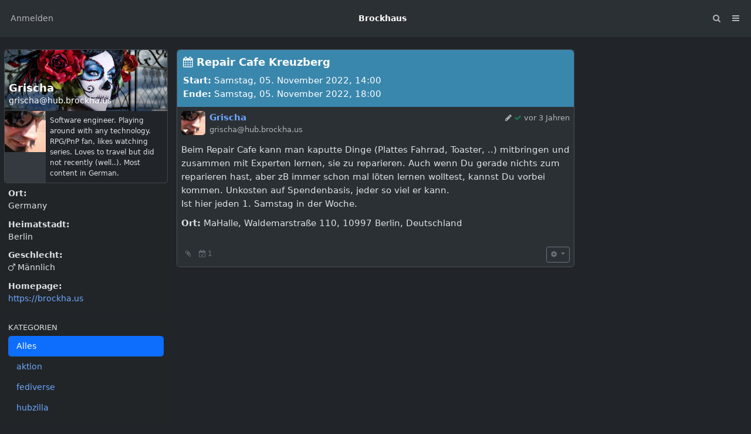

--- FILE ---
content_type: text/html; charset=utf-8
request_url: https://hub.brockha.us/channel/grischa?mid=b64.aHR0cHM6Ly9odWIuYnJvY2toYS51cy9hY3Rpdml0eS8yNmRiYmU4ZC1kNjAwLTQ2N2UtOTVlOC1hOGVmMzMzMDczODE
body_size: 16029
content:
<!DOCTYPE html >
<html prefix="og: http://ogp.me/ns#" data-bs-theme="dark">
<head>
  <title>Repair Cafe Kreuzberg - Grischa - grischa@hub.brockha.us</title>
  <script>var baseurl="https://hub.brockha.us";</script>
  <meta http-equiv="Content-Type" content="text/html;charset=utf-8" />
<base href="https://hub.brockha.us/" />
<meta name="viewport" content="width=device-width, height=device-height, initial-scale=1, user-scalable=0" />

<meta name="application-name" content="hubzilla" />
<meta name="generator" content="hubzilla" />
<meta name="theme-color" content="rgb(248, 249, 250)" />

<link rel="stylesheet" href="https://hub.brockha.us//addon/gallery/lib/photoswipe5/dist/photoswipe.css?v=9.0.1" type="text/css" media="screen">
<link rel="stylesheet" href="https://hub.brockha.us//addon/gallery/view/css/gallery.css?v=9.0.1" type="text/css" media="screen">
<link rel="stylesheet" href="https://hub.brockha.us//library/tiptip/tipTip.css?v=9.0.1" type="text/css" media="screen">
<link rel="stylesheet" href="https://hub.brockha.us//library/jgrowl/jquery.jgrowl.css?v=9.0.1" type="text/css" media="screen">
<link rel="stylesheet" href="https://hub.brockha.us//library/jRange/jquery.range.css?v=9.0.1" type="text/css" media="screen">
<link rel="stylesheet" href="https://hub.brockha.us//view/css/conversation.css?v=9.0.1" type="text/css" media="screen">
<link rel="stylesheet" href="https://hub.brockha.us//view/css/widgets.css?v=9.0.1" type="text/css" media="screen">
<link rel="stylesheet" href="https://hub.brockha.us//view/css/colorbox.css?v=9.0.1" type="text/css" media="screen">
<link rel="stylesheet" href="https://hub.brockha.us//library/justifiedGallery/justifiedGallery.min.css?v=9.0.1" type="text/css" media="screen">
<link rel="stylesheet" href="https://hub.brockha.us//library/datetimepicker/jquery.datetimepicker.css?v=9.0.1" type="text/css" media="screen">
<link rel="stylesheet" href="https://hub.brockha.us//library/fork-awesome/css/fork-awesome.min.css?v=9.0.1" type="text/css" media="screen">
<link rel="stylesheet" href="https://hub.brockha.us//library/bootstrap-tagsinput/bootstrap-tagsinput.css?v=9.0.1" type="text/css" media="screen">
<link rel="stylesheet" href="https://hub.brockha.us//library/bootstrap-colorpicker/dist/css/bootstrap-colorpicker.min.css?v=9.0.1" type="text/css" media="screen">
<link rel="stylesheet" href="https://hub.brockha.us/view/css/default.css?v=9.0.1" type="text/css" media="screen">
<link rel="stylesheet" href="https://hub.brockha.us//view/theme/redbasic/php/style.css?puid=2&v=9.0.1" type="text/css" media="screen">

<script>

	var aStr = {

		'delitem'     : "Dieses Element löschen?",
		'itemdel'     : "Item deleted",
		'comment'     : "Kommentar",
		'showmore'    : "<i class='fa fa-chevron-down'></i> mehr anzeigen",
		'showfewer'   : "<i class='fa fa-chevron-up'></i> weniger anzeigen",
		'divgrowmore' : "<i class='fa fa-chevron-down'></i> aufklappen",
		'divgrowless' : "<i class='fa fa-chevron-up'></i> einklappen",
		'pwshort'     : "Kennwort zu kurz",
		'pwnomatch'   : "Kennwörter stimmen nicht überein",
		'everybody'   : "alle",
		'passphrase'  : "geheime Passphrase",
		'passhint'    : "Hinweis zur Passphrase",
		'permschange' : "Achtung: Berechtigungen wurden verändert, aber noch nicht gespeichert.",
		'closeAll'    : "Alle schließen",
		'nothingnew'  : "Nichts Neues hier",
		'rating_desc' : "Diesen Kanal bewerten (öffentlich sichtbar)",
		'rating_val'  : "Bewertung",
		'rating_text' : "Beschreibung (optional)",
		'submit'      : "Absenden",
		'linkurl'     : "Gib eine URL ein:",
		'leavethispage' : "Ungespeicherte Änderungen. Bist Du sicher, dass Du diese Seite verlassen möchtest?",
		'location'    : "Ort",
		'lovely'      : "prima",
		'wonderful'   : "wunderbar",
		'fantastic'   : "fantastisch",
		'great'       : "großartig",
		'nick_invld1' : "Deine gewählte Kennung war entweder schon belegt oder ungültig. Bitte nutze unseren Vorschlag (",
		'nick_invld2' : ") oder wähle einen anderen.",
		'nick_valid'  : "Vielen Dank, dieser Spitzname ist zulässig.",
		'name_empty'  : "Eine Kanal-Bezeichnung ist erforderlich.",
		'name_ok1'    : "Dies ist ein(e)",
		'name_ok2'    : "Name des Kanals",
		'to_reply'    : "Zurück zur Antwort",
		'pinned'      : "Pinned",
		'pin_item'    : "Pin to the top",
		'unpin_item'  : "Unpin from the top",

		'plural_func' : "(n != 1)",

		't01' : "vor",
		't02' : "in",
		't03' : "",
		't04' : "",
		't05' : "weniger als einer Minute",
		't06' : "ungefähr einer Minute",
		't07' : "%d Minuten",
		't08' : "ungefähr einer Stunde",
		't09' : "ungefähr %d Stunden",
		't10' : "einem Tag",
		't11' : "%d Tagen",
		't12' : "ungefähr einem Monat",
		't13' : "%d Monaten",
		't14' : "ungefähr einem Jahr",
		't15' : "%d Jahren",
		't16' : " ",
		't17' : "[]",

		'monthNames' : [ "Januar","Februar","März","April","Mai","Juni","Juli","August","September","Oktober","November","Dezember" ],
		'monthNamesShort' : [ "Jan","Feb","Mär","Apr","Mai","Jun","Jul","Aug","Sep","Okt","Nov","Dez" ],
		'dayNames' : ["Sonntag","Montag","Dienstag","Mittwoch","Donnerstag","Freitag","Samstag"],
		'dayNamesShort' : ["So","Mo","Di","Mi","Do","Fr","Sa"],
		'today' : "heute",
		'month' : "Monat",
		'week' : "Woche",
		'day' : "Tag",
		'allday' : "Ganztägig",

		// mod cloud
		'download_info' : "Bitte warten während Dein Download vorbereitet wird.",

		// mod register
		'email_not_valid' : "Email address not valid",
		'email_required' : "Benötigt"

	};

</script>


<script src="https://hub.brockha.us/view/js/jquery.js?v=9.0.1" ></script>
<script src="https://hub.brockha.us//library/datetimepicker/jquery.datetimepicker.js?v=9.0.1" ></script>
<script src="https://hub.brockha.us//library/justifiedGallery/jquery.justifiedGallery.min.js?v=9.0.1" ></script>
<script src="https://hub.brockha.us//library/sprintf.js/dist/sprintf.min.js?v=9.0.1" ></script>
<script src="https://hub.brockha.us//library/textcomplete/textcomplete.min.js?v=9.0.1" ></script>
<script src="https://hub.brockha.us/view/js/autocomplete.js?v=9.0.1" ></script>
<script src="https://hub.brockha.us//library/jquery.timeago.js?v=9.0.1" ></script>
<script src="https://hub.brockha.us//library/readmore.js/readmore.js?v=9.0.1" ></script>
<script src="https://hub.brockha.us//library/jgrowl/jquery.jgrowl.min.js?v=9.0.1" ></script>
<script src="https://hub.brockha.us//library/sjcl/sjcl.js?v=9.0.1" ></script>
<script src="https://hub.brockha.us//library/sodium-plus/dist/sodium-plus.min.js?v=9.0.1" ></script>
<script src="https://hub.brockha.us/view/js/acl.js?v=9.0.1" ></script>
<script src="https://hub.brockha.us/view/js/webtoolkit.base64.js?v=9.0.1" ></script>
<script src="https://hub.brockha.us/view/js/crypto.js?v=9.0.1" ></script>
<script src="https://hub.brockha.us//library/jRange/jquery.range.js?v=9.0.1" ></script>
<script src="https://hub.brockha.us//library/colorbox/jquery.colorbox-min.js?v=9.0.1" ></script>
<script src="https://hub.brockha.us//library/jquery.AreYouSure/jquery.are-you-sure.js?v=9.0.1" ></script>
<script src="https://hub.brockha.us//library/tableofcontents/jquery.toc.js?v=9.0.1" ></script>
<script src="https://hub.brockha.us//library/Sortable/Sortable.min.js?v=9.0.1" ></script>
<script src="https://hub.brockha.us//vendor/desandro/imagesloaded/imagesloaded.pkgd.min.js?v=9.0.1" ></script>
<script src="https://hub.brockha.us//vendor/twbs/bootstrap/dist/js/bootstrap.bundle.min.js?v=9.0.1" ></script>
<script src="https://hub.brockha.us//library/bootbox/bootbox.min.js?v=9.0.1" ></script>
<script src="https://hub.brockha.us//library/bootstrap-tagsinput/bootstrap-tagsinput.js?v=9.0.1" ></script>
<script src="https://hub.brockha.us//library/bootstrap-colorpicker/dist/js/bootstrap-colorpicker.js?v=9.0.1" ></script>
<script src="https://hub.brockha.us//view/theme/redbasic/js/redbasic.js?v=9.0.1" ></script>

<link rel="alternate" type="application/atom+xml" title="Beiträge und Kommentare" href="https://hub.brockha.us/feed/grischa" />
<link rel="alternate" type="application/atom+xml" title="Nur Beiträge" href="https://hub.brockha.us/feed/grischa?f=&top=1" />
<link rel="alternate" type="application/json+oembed" href="https://hub.brockha.us/oep?f=&url=https%3A%2F%2Fhub.brockha.us%2Fchannel%2Fgrischa%3Fmid%3Db64.aHR0cHM6Ly9odWIuYnJvY2toYS51cy9hY3Rpdml0eS8yNmRiYmU4ZC1kNjAwLTQ2N2UtOTVlOC1hOGVmMzMzMDczODE" title="oembed" />
<link rel="manifest" href="/manifest.json" />
<link rel="shortcut icon" href="https://hub.brockha.us/photo/profile/m/2" />
<link rel="apple-touch-icon" href="/images/app/hz-192.png" />


<script>
	var updateInterval = 80000;
	var sse_enabled = 0;
	var localUser = false;
	var zid = null;
	var justifiedGalleryActive = false;
		var channelId = 2;	var preloadImages = 0;
	var auto_save_draft = true;
	var module = 'channel';</script>



<meta name="keywords" content="fediverse,pnpde,cthulhu,foundryvtt" />
<meta property="og:title" content="Repair Cafe Kreuzberg">
<meta property="og:image" content="https://hub.brockha.us/photo/profile/l/2">
<meta property="og:image:type" content="">
<meta property="og:description" content="Repair Cafe Kreuzberg Beginnt: Samstag, 05. November 2022, 14:00 Endet: Samstag, 05. November 2022, 18:00 Beim Repair Cafe kann man kaputte Dinge (Plattes Fahrrad, Toaster, ..) mitbringen und zusammen mit Experten lernen, sie zu reparieren. Auch wenn Du gerade nichts zum reparieren hast, aber zB...">
<meta property="og:type" content="article">
<script>

	var bParam_cmd = "https://hub.brockha.us/update/channel";

		var conv_mode = 'channel';
	
		var page_mode = 'client';
	
	var bParam_uid = 2;
	var bParam_gid = 0;
	var bParam_cid = 0;
	var bParam_cmin = (-1);
	var bParam_cmax = (-1);
	var bParam_star = 0;
	var bParam_liked = 0;
	var bParam_conv = 0;
	var bParam_spam = 0;
	var bParam_new = 0;
	var bParam_page = 1;
	var bParam_wall = 1;
	var bParam_list = 0;
	var bParam_fh = 0;
	var bParam_dm = 0;

	var bParam_search = "";
	var bParam_xchan = "";
	var bParam_order = "post";
	var bParam_file = "";
	var bParam_cats = "";
	var bParam_tags = "";
	var bParam_dend = "";
	var bParam_dbegin = "";
	var bParam_mid = "b64.aHR0cHM6Ly9odWIuYnJvY2toYS51cy9hY3Rpdml0eS8yNmRiYmU4ZC1kNjAwLTQ2N2UtOTVlOC1hOGVmMzMzMDczODE";
	var bParam_verb = "";
	var bParam_net = "";
	var bParam_pf = "";
	var bParam_unseen = "";

	function buildCmd() {
		var udargs = ((page_load) ? "/load" : "");
		var bCmd = bParam_cmd + udargs + "?f=" ;
		if(bParam_uid) bCmd = bCmd + "&p=" + bParam_uid;
		if(bParam_cmin != (-1)) bCmd = bCmd + "&cmin=" + bParam_cmin;
		if(bParam_cmax != (-1)) bCmd = bCmd + "&cmax=" + bParam_cmax;
		if(bParam_gid != 0) { bCmd = bCmd + "&gid=" + bParam_gid; } else
		if(bParam_cid != 0) { bCmd = bCmd + "&cid=" + bParam_cid; }
		if(bParam_star != 0) bCmd = bCmd + "&star=" + bParam_star;
		if(bParam_liked != 0) bCmd = bCmd + "&liked=" + bParam_liked;
		if(bParam_conv!= 0) bCmd = bCmd + "&conv=" + bParam_conv;
		if(bParam_spam != 0) bCmd = bCmd + "&spam=" + bParam_spam;
		if(bParam_new != 0) bCmd = bCmd + "&new=" + bParam_new;
		if(bParam_wall != 0) bCmd = bCmd + "&wall=" + bParam_wall;
		if(bParam_list != 0) bCmd = bCmd + "&list=" + bParam_list;
		if(bParam_fh != 0) bCmd = bCmd + "&fh=" + bParam_fh;
		if(bParam_dm != 0) bCmd = bCmd + "&dm=" + bParam_dm;
		if(bParam_search != "") bCmd = bCmd + "&search=" + bParam_search;
		if(bParam_xchan != "") bCmd = bCmd + "&xchan=" + bParam_xchan;
		if(bParam_order != "") bCmd = bCmd + "&order=" + bParam_order;
		if(bParam_file != "") bCmd = bCmd + "&file=" + bParam_file;
		if(bParam_cats != "") bCmd = bCmd + "&cat=" + bParam_cats;
		if(bParam_tags != "") bCmd = bCmd + "&tag=" + bParam_tags;
		if(bParam_dend != "") bCmd = bCmd + "&dend=" + bParam_dend;
		if(bParam_dbegin != "") bCmd = bCmd + "&dbegin=" + bParam_dbegin;
		if(bParam_mid != "") bCmd = bCmd + "&mid=" + bParam_mid;
		if(bParam_verb != "") bCmd = bCmd + "&verb=" + bParam_verb;
		if(bParam_net != "") bCmd = bCmd + "&net=" + bParam_net;
		if(bParam_page != 1) bCmd = bCmd + "&page=" + bParam_page;
		if(bParam_pf != 0) bCmd = bCmd + "&pf=" + bParam_pf;
		if(bParam_unseen != 0) bCmd = bCmd + "&unseen=" + bParam_unseen;
		return(bCmd);
	}

</script>

<script src="/addon/gallery/view/js/gallery.js" type="module"></script><script>$(document).ready(function() { $("#nav-search-text").search_autocomplete('https://hub.brockha.us/acl');});</script><script src="https://hub.brockha.us/view/js/main.js?v=9.0.1" ></script>
</head>
<body  >
	

	<header></header>
	<nav id="navbar-top" class="navbar navbar-expand-lg sticky-top bg-body-tertiary mb-4" >
	<div class="container-fluid flex-nowrap">
				<div class="navbar-text d-lg-none navbar-banner"><ul class="navbar-nav">
  <li class="nav-item  d-lg-flex">
  <a class="nav-link" href="directory" title="Member directory" id="register_nav_btn">Brockhaus</a>
  </li>
</ul></div>
				<div class="navbar-toggler-right">
						<button id="expand-aside" type="button" class="d-lg-none navbar-toggler border-0">
				<i class="fa fa-arrow-circle-right" id="expand-aside-icon"></i>
			</button>
						<button id="menu-btn" class="navbar-toggler border-0" type="button" data-bs-toggle="offcanvas" data-bs-target="#app-bin">
				<i class="fa fa-bars"></i>
			</button>
		</div>
		<div class="collapse navbar-collapse justify-content-between" id="navbar-collapse-1">
			<ul class="navbar-nav">
								<li class="nav-item d-lg-flex">
										<a class="nav-link" href="login" title="Anmelden">
						Anmelden
					</a>
									</li>
															</ul>

			<div class="navbar-text navbar-banner"><ul class="navbar-nav">
  <li class="nav-item  d-lg-flex">
  <a class="nav-link" href="directory" title="Member directory" id="register_nav_btn">Brockhaus</a>
  </li>
</ul></div>

			<ul id="nav-right" class="navbar-nav">
				<li class="nav-item collapse clearfix" id="nav-search" data-bs-theme="dark">
					<form class="form-inline" method="get" action="channel/grischa" role="search">
						<input class="form-control form-control-sm mt-1 me-2" id="nav-search-text" type="text" value="" placeholder="@name, #tag, ?doc, inhalt" name="search" title="Hub durchsuchen: @Name, !Forum, #Schlagwort, ?Dokumentation, Inhalt" onclick="this.submit();" onblur="closeMenu('nav-search'); openMenu('nav-search-btn');"/>
					</form>
					<div id="nav-search-spinner" class="spinner-wrapper">
						<div class="spinner s"></div>
					</div>
				</li>
				<li class="nav-item" id="nav-search-btn">
					<a class="nav-link" href="#nav-search" title="Hub durchsuchen: @Name, !Forum, #Schlagwort, ?Dokumentation, Inhalt" onclick="openMenu('nav-search'); closeMenu('nav-search-btn'); $('#nav-search-text').focus(); return false;"><i class="fa fa-fw fa-search"></i></a>
				</li>
																<li class="nav-item dropdown" id="app-menu">
					<a class="nav-link" href="#" data-bs-toggle="offcanvas" data-bs-target="#app-bin" aria-controls="app-bin"><i class="fa fa-fw fa-bars"></i></a>
				</li>
			</ul>
		</div>
			</div>
</nav>
<div class="offcanvas offcanvas-end" tabindex="-1" id="app-bin" aria-labelledby="app-bin-label">
	<div class="offcanvas-header">

				<div class="hstack gap-1 d-lg-none pt-1 pb-1">
						<a class="btn btn-primary btn-sm text-white" href="login" title="Anmelden">
				Anmelden
			</a>
						
		</div>
		<div class="nav d-lg-flex w-100"></div>
				<div class="hstack gap-1">
						<button id="theme-switch" type="button" class="btn btn-outline-secondary border-0"><i id="theme-switch-icon" class="fa fa-moon-o"></i></button>
						<button type="button" class="btn-close text-reset" data-bs-dismiss="offcanvas" aria-label="Close"></button>
		</div>

	</div>
	<div class="offcanvas-body">
				<div class="text-uppercase text-muted">
			Channel Apps
		</div>
		<div class="nav nav-pills flex-column">
						<a class="nav-link active" href="https://hub.brockha.us/channel/grischa" title="Statusnachrichten und Beiträge"><i class="fa fa-fw fa-home generic-icons-nav"></i>Kanal</a>
<a class="nav-link" href="https://hub.brockha.us/profile/grischa" title="Profil-Details"><i class="fa fa-fw fa-user generic-icons-nav"></i>Über</a>
<a class="nav-link" href="https://hub.brockha.us/photos/grischa" title="Fotoalben"><i class="fa fa-fw fa-photo generic-icons-nav"></i>Fotos</a>
<a class="nav-link" href="https://hub.brockha.us/cloud/grischa" title="Dateien und Speicher"><i class="fa fa-fw fa-folder-open generic-icons-nav"></i>Dateien</a>
<a class="nav-link" href="https://hub.brockha.us/cal/grischa" title="Kalender"><i class="fa fa-fw fa-calendar generic-icons-nav"></i>Kalender</a>
<a class="nav-link" href="https://hub.brockha.us/wiki/grischa" title="Wiki"><i class="fa fa-fw fa-pencil-square-o generic-icons-nav"></i>Wikis</a>
<a class="nav-link" href="https://hub.brockha.us/gallery/grischa" title="Fotogalerie"><i class="fa fa-fw fa-image generic-icons-nav"></i>Galerie</a>

					</div>
								<div class="text-uppercase text-muted nav-link">
			System Apps
		</div>
		<div class="nav nav-pills flex-column">
							<a class="nav-link" href="https://framagit.org/hubzilla/core/issues" data-papp="eyJ2ZXJzaW9uIjoiMyIsInVybCI6Imh0dHBzOlwvXC9mcmFtYWdpdC5vcmdcL2h1YnppbGxh
XC9jb3JlXC9pc3N1ZXMiLCJuYW1lIjoiRmVobGVyIG1lbGRlbiIsInBob3RvIjoiaWNvbjpi
dWciLCJjYXRlZ29yaWVzIjoiU3lzdGVtIiwiZGVzYyI6IlByb3ZpZGVzIGEgbGluayB0byB0
aGUgSHViemlsbGEgYnVnIHRyYWNrZXIuIiwidHlwZSI6InN5c3RlbSIsInBsdWdpbiI6IiJ9
" data-icon="bug" data-url="https://framagit.org/hubzilla/core/issues" data-name="Fehler melden"><i class="generic-icons-nav fa fa-fw fa-bug"></i>Fehler melden</a>

							<a class="nav-link" href="https://hub.brockha.us/help" data-papp="eyJ2ZXJzaW9uIjoiMyIsInVybCI6IiRiYXNldXJsXC9oZWxwIiwibmFtZSI6IkhpbGZlIiwi
cGhvdG8iOiJpY29uOnF1ZXN0aW9uIiwiY2F0ZWdvcmllcyI6Im5hdl9mZWF0dXJlZF9hcHAs
IFN5c3RlbSIsImRlc2MiOiJUaGUgSHViemlsbGEgaGVscCBwYWdlcy4iLCJ0eXBlIjoic3lz
dGVtIiwicGx1Z2luIjoiIn0=
" data-icon="question" data-url="https://hub.brockha.us/help" data-name="Hilfe"><i class="generic-icons-nav fa fa-fw fa-question"></i>Hilfe</a>

							<a class="nav-link" href="https://hub.brockha.us/lang" data-papp="eyJ2ZXJzaW9uIjoiMyIsInVybCI6IiRiYXNldXJsXC9sYW5nIiwibmFtZSI6IlNwcmFjaGUi
LCJwaG90byI6Imljb246bGFuZ3VhZ2UiLCJjYXRlZ29yaWVzIjoiU3lzdGVtIiwiZGVzYyI6
IkEgc2ltcGxlIGxhbmd1YWdlIHNlbGVjdG9yLiIsInR5cGUiOiJzeXN0ZW0iLCJwbHVnaW4i
OiIifQ==
" data-icon="language" data-url="https://hub.brockha.us/lang" data-name="Sprache"><i class="generic-icons-nav fa fa-fw fa-language"></i>Sprache</a>

							<a class="nav-link" href="https://hub.brockha.us/search" data-papp="eyJ2ZXJzaW9uIjoiMyIsInVybCI6IiRiYXNldXJsXC9zZWFyY2giLCJuYW1lIjoiU3VjaGUi
LCJwaG90byI6Imljb246c2VhcmNoIiwiZGVzYyI6IkEgc2VwYXJhdGUgc2VhcmNoIGFwcCB0
byBsb29rIHVwIGNvbnRlbnQsIGNoYW5uZWxzLCB0YWdzLCBkb2N1bWVudGF0aW9uIG9yIHJl
bW90ZSBjb250ZW50IGRlcGVuZGluZyBvbiB0aGUgc2VhcmNoIHN0cmluZyBwcmVmaXguIiwi
dHlwZSI6InN5c3RlbSIsInBsdWdpbiI6IiJ9
" data-icon="search" data-url="https://hub.brockha.us/search" data-name="Suche"><i class="generic-icons-nav fa fa-fw fa-search"></i>Suche</a>

							<a class="nav-link" href="https://hub.brockha.us/directory" data-papp="eyJ2ZXJzaW9uIjoiMyIsInVybCI6IiRiYXNldXJsXC9kaXJlY3RvcnksICRiYXNldXJsXC9z
ZXR0aW5nc1wvZGlyZWN0b3J5IiwibmFtZSI6IlZlcnplaWNobmlzIiwicGhvdG8iOiJpY29u
OnNpdGVtYXAiLCJjYXRlZ29yaWVzIjoibmF2X2ZlYXR1cmVkX2FwcCwgTmV0d29ya2luZyIs
ImRlc2MiOiJNZW1iZXJzIGRpcmVjdG9yeSBvZiB0aGUgWm90IG5ldHdvcmsuIiwidHlwZSI6
InN5c3RlbSIsInBsdWdpbiI6IiJ9
" data-icon="sitemap" data-url="https://hub.brockha.us/directory" data-name="Verzeichnis"><i class="generic-icons-nav fa fa-fw fa-sitemap"></i>Verzeichnis</a>

							<a class="nav-link" href="https://hub.brockha.us/randprof" data-papp="eyJ2ZXJzaW9uIjoiMyIsInVybCI6IiRiYXNldXJsXC9yYW5kcHJvZiIsIm5hbWUiOiJadWZc
dTAwZTRsbGlnZXIgS2FuYWwiLCJ0YXJnZXQiOiJyYW5kcHJvZiIsInBob3RvIjoiaWNvbjpy
YW5kb20iLCJjYXRlZ29yaWVzIjoiTmV0d29ya2luZyIsImRlc2MiOiJWaXNpdCBhIHJhbmRv
bSBjaGFubmVsIGluIHRoZSBuZXR3b3JrLiIsInR5cGUiOiJzeXN0ZW0iLCJwbHVnaW4iOiIi
fQ==
" data-icon="random" data-url="https://hub.brockha.us/randprof" data-name="Zufälliger Kanal"><i class="generic-icons-nav fa fa-fw fa-random"></i>Zufälliger Kanal</a>

					</div>
			</div>
</div>
	<main>
		<div class="content">
			<div class="columns">
				<aside id="region_1" class="d-none d-lg-block"><div class="aside_spacer_top_left"></div><div class="aside_spacer_left"><div id="left_aside_wrapper" class="aside_wrapper">
<div class="rounded mb-3 vcard-card h-card">
	<div class="card mb-2">
		<div class="position-relative">
			<div id="cover-photo-wrapper" class="overflow-hidden w-100 rounded-top">
				<img class="img-fluid rounded-top" src="https://hub.brockha.us/photo/8d5cc95f-4d10-4fe7-a8b0-0c7db686ddd6-9" alt="" style="">
			</div>
						<div id="profile-cover-text" class="p-2 position-absolute bottom-0 w-100">
				<div class="text-truncate h3 mb-0 lh-sm">
					<strong class="text-white fn p-name">Grischa</strong>
				</div>
				<div class="text-truncate">
					<span class="text-white p-adr">grischa&#x40;hub.brockha.us</span>
				</div>
			</div>
						<div class="position-absolute bottom-0 end-0 m-2">
				<a class="profile-edit-side-link text-white" href="profile/grischa" ><i class="fa fa-external-link" title=""></i></a>
			</div>
					</div>
		<div class="d-flex">
			<div id="profile-photo-wrapper" class="bg-body-secondary rounded rounded-end-0 rounded-top-0 overflow-hidden" style="min-width: 5rem; min-height: 5rem;">
				<img class="u-photo" src="https://hub.brockha.us/photo/profile/m/2?rev=2022-10-12+22%3A46%3A24" alt="Grischa" style="width: 5rem; height: 5rem;">
			</div>
						<div class="m-2 small text-break">Software engineer. Playing around with any technology. RPG/PnP fan, likes watching series. Loves to travel but did not recently (well..). Most content in German.</div>
					</div>
	</div>
		<div class="vcard rounded ps-2 pe-2">
				<dl class="mb-0 pb-1 rounded">
			<dt class="location-label">Ort:</dt>
			<dd class="adr h-adr">
								<div class="city-state-zip">
					<span class="postal-code p-postal-code"></span>
					<span class="locality p-locality"></span>
				</div>
												<div class="country-name p-country-name">Germany</div>
							</dd>
		</dl>
						<dl class="mb-0 pb-1 rounded">
			<dt class="hometown-label">Heimatstadt:</dt>
			<dd class="p-hometown">Berlin</dd>
		</dl>
						<dl class="mb-0 pb-1 rounded">
			<dt class="gender-label">Geschlecht:</dt>
			<dd class="p-gender"><i class="fa fa-mars"></i>&nbsp;Männlich</dd>
		</dl>
								<dl class="mb-0 pb-1 rounded">
			<dt class="homepage-label">Homepage:</dt>
			<dd class="homepage-url u-url"> <a href="https://brockha.us" rel="me nofollow" >https://brockha.us</a></dd>
		</dl>
			</div>
	<div class="hcard-addon"></div>
	</div>







<div id="categories-sidebar" class="widget">
	<h3>Kategorien</h3>
	<div id="categories-sidebar-desc"></div>

	<ul class="nav nav-pills flex-column">
		<li class="nav-item"><a href="channel/grischa" class="nav-link active">Alles</a></li>
				<li class="nav-item"><a  href="channel/grischa/?cat=aktion" class="nav-link">aktion</a></li>
				<li class="nav-item"><a  href="channel/grischa/?cat=fediverse" class="nav-link">fediverse</a></li>
				<li class="nav-item"><a  href="channel/grischa/?cat=hubzilla" class="nav-link">hubzilla</a></li>
				<li class="nav-item"><a  href="channel/grischa/?cat=instagram" class="nav-link">instagram</a></li>
				<li class="nav-item"><a  href="channel/grischa/?cat=podcast" class="nav-link">podcast</a></li>
				<li class="nav-item"><a  href="channel/grischa/?cat=uberspace" class="nav-link">uberspace</a></li>
				<li class="nav-item"><a  href="channel/grischa/?cat=yunohost" class="nav-link">yunohost</a></li>
			</ul>

</div>

<div class="tagblock widget"><h3>Schlagwörter</h3><div class="tags" align="center"><span class="tag1">#</span><a href="channel/grischa?f=&tag=Boosten" class="tag1">Boosten</a> 
<span class="tag1">#</span><a href="channel/grischa?f=&tag=Boosts" class="tag1">Boosts</a> 
<span class="tag1">#</span><a href="channel/grischa?f=&tag=Copyright" class="tag1">Copyright</a> 
<span class="tag1">#</span><a href="channel/grischa?f=&tag=Dr%C3%BCKos" class="tag1">DrüKos</a> 
<span class="tag1">#</span><a href="channel/grischa?f=&tag=Elixir" class="tag1">Elixir</a> 
<span class="tag1">#</span><a href="channel/grischa?f=&tag=Erlang" class="tag1">Erlang</a> 
<span class="tag5">#</span><a href="channel/grischa?f=&tag=Fediverse" class="tag5">Fediverse</a> 
<span class="tag6">#</span><a href="channel/grischa?f=&tag=Friendica" class="tag6">Friendica</a> 
<span class="tag9">#</span><a href="channel/grischa?f=&tag=Hubzilla" class="tag9">Hubzilla</a> 
<span class="tag1">#</span><a href="channel/grischa?f=&tag=Instagram" class="tag1">Instagram</a> 
<span class="tag1">#</span><a href="channel/grischa?f=&tag=Mastodon" class="tag1">Mastodon</a> 
<span class="tag1">#</span><a href="channel/grischa?f=&tag=NomadicID" class="tag1">NomadicID</a> 
<span class="tag5">#</span><a href="channel/grischa?f=&tag=Pleroma" class="tag5">Pleroma</a> 
<span class="tag1">#</span><a href="channel/grischa?f=&tag=Podcast" class="tag1">Podcast</a> 
<span class="tag1">#</span><a href="channel/grischa?f=&tag=RaspberryPie" class="tag1">RaspberryPie</a> 
<span class="tag3">#</span><a href="channel/grischa?f=&tag=Reshare" class="tag3">Reshare</a> 
<span class="tag1">#</span><a href="channel/grischa?f=&tag=RSS" class="tag1">RSS</a> 
<span class="tag3">#</span><a href="channel/grischa?f=&tag=Streams" class="tag3">Streams</a> 
<span class="tag1">#</span><a href="channel/grischa?f=&tag=Uberspace" class="tag1">Uberspace</a> 
<span class="tag1">#</span><a href="channel/grischa?f=&tag=Yunohost" class="tag1">Yunohost</a> 
</div></div>
</div></div></aside>
				<section id="region_2">
<div id="live-channel"></div>
<script> var profile_uid = 2; var netargs = '?f='; var profile_page = 1; divmore_height = 400;</script>
<noscript><div id="threads-begin"></div>
	<div id="thread-wrapper-15195" class="thread-wrapper toplevel_item generic-content-wrapper h-entry  clearfix" data-b64mids='["26dbbe8d-d600-467e-95e8-a8ef33307381","cf57c00b-ca0e-4e20-acc5-83602f0bac04"]'>
		<a name="item_15195" ></a>
		<div class="wall-item-outside-wrapper" id="wall-item-outside-wrapper-15195" >
			<div class="rounded wall-item-content-wrapper" id="wall-item-content-wrapper-15195">
												<div class="wall-event-item" id="wall-event-item-15195">
					<div class="event-item-title">
	<h3><i class="fa fa-calendar"></i>&nbsp;Repair Cafe Kreuzberg</h3>
</div>
<div class="event-item-start">
	<span class="event-item-label">Start:</span>&nbsp;<span class="dtstart" title="2022-11-05T13:00:00Z">Samstag, 05. November 2022, 14:00</span>
</div>
<div class="event-item-start">
	<span class="event-item-label">Ende:</span>&nbsp;<span class="dtend" title="2022-11-05T17:00:00Z">Samstag, 05. November 2022, 18:00</span>
</div>

				</div>
												<div class="p-2 wall-item-head clearfix">
					<div class="text-end float-end">
						<div class="wall-item-ago opacity-75" id="wall-item-ago-15195">
														<i class="fa fa-pencil"></i>
																																			<i class="fa fa-check text-success" title="Signatur überprüft"></i>
														<small class="autotime" title="2022-11-02T10:46:54+01:00"><time class="dt-published" datetime="2022-11-02T10:46:54+01:00">Wed, 02 Nov 2022 10:46:54 +0100</time>&nbsp;zuletzt bearbeitet: Wed, 02 Nov 2022 10:55:21 +0100</small>
						</div>
																	</div>
					<div class="float-start wall-item-info pe-2" id="wall-item-info-15195" >
						<div class="wall-item-photo-wrapper h-card p-author" id="wall-item-photo-wrapper-15195">
														<img src="https://hub.brockha.us/photo/profile/s/2" class="fakelink wall-item-photo u-photo p-name" id="wall-item-photo-15195" alt="Grischa" loading="lazy" data-bs-toggle="dropdown" />
																					<i class="fa fa-caret-down wall-item-photo-caret cursor-pointer" data-bs-toggle="dropdown"></i>
							<div class="dropdown-menu">
																<a class="dropdown-item" href="https://hub.brockha.us/chanview?f=&hash=xwzX3mDxw2mISLAO0WFnYGjIkZxu3aRULN0D2CwtFH-VuSMrFM7k_vT09-HbvYRxfFqp84Rnav7BJH1DkhFT9w"  title="Profil ansehen">Profil ansehen</a>
															</div>
													</div>
					</div>
					<div class="wall-item-author">
												<div class="text-truncate">
							<a href="https://hub.brockha.us/chanview?f=&hash=xwzX3mDxw2mISLAO0WFnYGjIkZxu3aRULN0D2CwtFH-VuSMrFM7k_vT09-HbvYRxfFqp84Rnav7BJH1DkhFT9w" class="lh-sm wall-item-name-link u-url"><span class="wall-item-name" id="wall-item-name-15195" ><bdi>Grischa</bdi></span></a>						</div>
						<small class="lh-sm text-truncate d-block wall-item-addr opacity-75">grischa@hub.brockha.us</small>
					</div>
				</div>
												<div class="p-2 wall-item-content clearfix" id="wall-item-content-15195">
					<div class="wall-item-body e-content" id="wall-item-body-15195">
						<div class="event-item-description">
	Beim Repair Cafe kann man kaputte Dinge (Plattes Fahrrad, Toaster, ..) mitbringen und zusammen mit Experten lernen, sie zu reparieren. Auch wenn Du gerade nichts zum reparieren hast, aber zB immer schon mal l&#246;ten lernen wolltest, kannst Du vorbei kommen. Unkosten auf Spendenbasis, jeder so viel er kann.<br />Ist hier jeden 1. Samstag in der Woche.
</div>
<div class="event-item-location">
	<span class="event-item-label">Ort:</span>&nbsp;<span class="event-item-location">MaHalle, Waldemarstra&#223;e 110, 10997 Berlin, Deutschland</span>
</div>

					</div>
				</div>
												<div class="p-2 wall-item-tools clearfix">
					<div class="body-tags">
						<span class="tag">   </span>
					</div>
				</div>
								<div class="p-2 clearfix wall-item-tools">
					<div class="float-end wall-item-tools-right">
						<div class="btn-group">
							<div id="like-rotator-15195" class="spinner-wrapper">
								<div class="spinner s"></div>
							</div>
						</div>
																		<div class="btn-group">
																																										<div class="btn-group">
								<button type="button" class="btn btn-outline-secondary btn-sm dropdown-toggle" data-bs-toggle="dropdown" id="wall-item-menu-15195">
									<i class="fa fa-cog"></i>
								</button>
								<div class="dropdown-menu dropdown-menu-end" role="menu" aria-labelledby="wall-item-menu-15195">
																																				<a class="dropdown-item" href="https://hub.brockha.us/activity/26dbbe8d-d600-467e-95e8-a8ef33307381" title="Link zur Quelle" class="u-url"><i class="generic-icons-nav fa fa-fw fa-external-link"></i>Link zur Quelle</a>
																																																																																																																													</div>
							</div>
						</div>
											</div>

										<div class="wall-item-tools-left hstack gap-1" id="wall-item-tools-left-15195">
																		<div class="">
							<button type="button" class="btn btn-outline-secondary border-0 btn-sm wall-item-attach" data-bs-toggle="dropdown" id="attachment-menu-15195"><i class="fa fa-paperclip"></i></button>
							<div class="dropdown-menu"><a class="dropdown-item" href="https://hub.brockha.us/magic?f=&owa=1&hash=xwzX3mDxw2mISLAO0WFnYGjIkZxu3aRULN0D2CwtFH-VuSMrFM7k_vT09-HbvYRxfFqp84Rnav7BJH1DkhFT9w&bdest=68747470733a2f2f6875622e62726f636b68612e75732f6368616e6e656c5f63616c656e6461722f6963616c2f32366462626538642d643630302d343637652d393565382d6138656633333330373338312f" title="Größe 0 bytes"><i class="fa fa-file-text-o attach-icons"></i>&nbsp;Termin-26dbbe8d-d600-467e-95e8-a8ef33307381</a>
</div>
						</div>
																																																<div class="">
							<button type="button" title="1 Zusage" class="btn btn-outline-secondary border-0 btn-sm wall-item-attendyes" data-bs-toggle="dropdown" id="wall-item-attendyes-15195"><i class="fa fa-calendar-check-o"></i> 1</button>
														<div class="dropdown-menu"><div class="dropdown-item"><a href="https://hub.brockha.us/chanview?f=&hash=xwzX3mDxw2mISLAO0WFnYGjIkZxu3aRULN0D2CwtFH-VuSMrFM7k_vT09-HbvYRxfFqp84Rnav7BJH1DkhFT9w" class="text-reset"><img class="menu-img-1" src="https://hub.brockha.us/photo/profile/s/2" alt="Grischa" /> Grischa</a></div></div>
													</div>
																																																					</div>
									</div>
			</div>
		</div>
									</div>
<div id="threads-end"></div>
<div id="conversation-end"></div>
<div class="modal" id="conversation_settings" tabindex="-1" role="dialog" aria-labelledby="conversation_settings_label" aria-hidden="true">
	<div class="modal-dialog">
		<div class="modal-content">
			<div class="modal-header">
				<h3 class="modal-title" id="conversation_settings_label">Konversationsmerkmale</h3>
				<button type="button" class="btn-close" data-bs-dismiss="modal" aria-hidden="true"></button>
			</div>
			<div class="modal-body" id="conversation_settings_body">
				Lädt...
			</div>
		</div><!-- /.modal-content -->
	</div><!-- /.modal-dialog -->
</div><!-- /.modal -->
<div class="pager">
</div>
</noscript><div id="threads-begin"></div>
<div id="threads-end"></div>
<div id="conversation-end"></div>
<div id="page-spinner" class="spinner-wrapper">
	<div  class="spinner m"></div>
	<div id="image_counter" class="text-muted text-center small"></div>
</div>
<div class="modal" id="conversation_settings" tabindex="-1" role="dialog" aria-labelledby="conversation_settings_label" aria-hidden="true">
	<div class="modal-dialog">
		<div class="modal-content">
			<div class="modal-header">
				<h3 class="modal-title" id="conversation_settings_label">Konversationsmerkmale</h3>
				<button type="button" class="btn-close" data-bs-dismiss="modal" aria-hidden="true"></button>
			</div>
			<div class="modal-body" id="conversation_settings_body">
				Lädt...
			</div>
		</div><!-- /.modal-content -->
	</div><!-- /.modal-dialog -->
</div><!-- /.modal -->
<div id="edit-modal" class="modal" tabindex="-1">
	<div class="modal-dialog">
		<div class="modal-content">
			<div class="modal-header">
				<div id="edit-modal-title" class="modal-title w-75">
					<div class="placeholder-wave">
						<span class="placeholder placeholder-lg" style="width: 200px;"></span>
					</div>
				</div>
				<button type="button" class="btn-close" data-bs-dismiss="modal" aria-label="Close"></button>
			</div>
			<div id="edit-modal-body" class="modal-body">
				<div class="placeholder-wave">
					<span class="placeholder placeholder-lg w-100 mb-4"></span>
					<span class="placeholder placeholder-lg w-100 mb-4"></span>
					<span class="placeholder placeholder-lg w-100 mb-4"></span>
				</div>
			</div>
			<div class="modal-footer">
				<div id="edit-modal-tools" class="me-auto"></div>
				<button id="contact-save" type="button" class="btn btn-primary"></button>
			</div>
		</div>
	</div>
</div>
<script>

	let poi;
	let section = 'roles';
	let sub_section;

	$(document).ready(function() {
		if (window.location.hash) {
			poi = window.location.hash.substr(1);
			init_contact_edit(poi);
		}

		window.onhashchange = function() {
			if (window.location.hash) {
				poi = window.location.hash.substr(1);
				init_contact_edit(poi);
			}
		};
	});

	$(document).on('click', '.contact-edit', function (e) {
		e.preventDefault();
		poi = this.dataset.id
		init_contact_edit(poi);
	});

	$(document).on('click', '#contact-save', function () {
		let form_data = $('#contact-edit-form').serialize() + '&section=' + section + '&sub_section=' + sub_section;

		$.post('contactedit/' + poi, form_data, function(data) {
			if (!data.success) {
				$.jGrowl(data.message, {sticky: false, theme: 'notice', life: 10000});
				return;
			}
			activate(data);
			$.jGrowl(data.message, {sticky: false, theme: ((data.success) ? 'info' : 'notice'), life: ((data.success) ? 3000 : 10000)});
			// $('#edit-modal').modal('hide');
		});

	});

	$(document).on('click', '.contact-tool', function (e) {
		e.preventDefault();
		let cmd = this.dataset.cmd;

		$.get('contactedit/' + poi + '/' + cmd, function(data) {
			$('#edit-modal-tools').html(data.tools);
			$.jGrowl(data.message, {sticky: false, theme: ((data.success) ? 'info' : 'notice'), life: ((data.success) ? 3000 : 10000)});
			if (cmd === 'drop') {
				if ($('#contact-entry-wrapper-' + poi).length) {
					$('#contact-entry-wrapper-' + poi).fadeOut();
				}
				$('#edit-modal').modal('hide');
			}
		});
	});

	$(document).on('click', '.section', function () {
		section = this.dataset.section;
		sub_section = '';
	});

	$(document).on('click', '.sub_section', function () {
		if ($(this).hasClass('sub_section_active')) {
			$(this).removeClass('sub_section_active');
			sub_section = '';
		}
		else {
			$(this).addClass('sub_section_active');
			sub_section = this.dataset.section;
		}
	});

	$('#edit-modal').on('hidden.bs.modal', function (e) {
		if (window.location.hash) {
			history.replaceState(null, '', 'connections');
		}
	});

	function init_contact_edit(poi) {
		if (!poi)
			return;

		$('.contact-edit-rotator-' + poi).addClass('d-inline-block');
		$('.contact-edit-icon-' + poi).hide();
		$.get('contactedit/' + poi, function(data) {
			if (!data.success) {
				$.jGrowl(data.message, {sticky: false, theme: 'notice', life: 10000});
				return;
			}
			$('#edit-modal').modal('show');
			activate(data);
		});
	}

	function activate(data) {
		$('#contact-save').removeClass('disabled');
		$('#contact-tools').removeClass('disabled');
		$('.contact-edit-rotator-' + poi).removeClass('d-inline-block');
		$('.contact-edit-icon-' + poi).show();

		if (data.title) {
			$('#edit-modal-title').html(data.title);
		}

		if (data.body) {
			$('#edit-modal-body').html(data.body);
		}

		if (data.tools) {
			$('#edit-modal-tools').html(data.tools);
		}

		if (data.submit) {
			$('#contact-save').html(data.submit);
		}

		if (data.role && $('#contact-role-' + poi).length) {
			$('#contact-role-' + poi).html(data.role);
		}

		if (data.pending) {
			$('#contact-save').removeClass('btn-primary');
			$('#contact-save').addClass('btn-success');
		}
		else {
			$('#contact-save').addClass('btn-primary');
			$('#contact-save').removeClass('btn-success');
		}
	}
</script>
<div id="content-complete"></div>
					<div id="page-footer"></div>
					<div id="pause"></div>
				</section>
				<aside id="region_3" class="d-none d-xl-block"><div class="aside_spacer_top_right"></div><div class="aside_spacer_right"><div id="right_aside_wrapper" class="aside_wrapper">
<script>
	var sse_bs_active = false;
	var sse_offset = 0;
	var sse_type;
	var sse_partial_result = false;
	var sse_rmids = [];
	var sse_fallback_interval;

	$(document).ready(function() {
		let notifications_parent;
		if ($('#notifications_wrapper').length) {
			notifications_parent = $('#notifications_wrapper')[0].parentElement.id;
		}

		$('.notifications-btn').click(function() {
			$('#notifications_wrapper').removeClass('d-none');

			if($('#notifications_wrapper').hasClass('fs')) {
				$('#notifications_wrapper').prependTo('#' + notifications_parent);
				$('#notifications_wrapper').addClass('d-none');

			}
			else {
				$('#notifications_wrapper').prependTo('main');
			}

			$('#notifications_wrapper').toggleClass('fs');
			if($('#navbar-collapse-2').hasClass('show')){
				$('#navbar-collapse-2').removeClass('show');
			}
		});

		$(document).on('click', '.notification', function() {
			if($('#notifications_wrapper').hasClass('fs')) {
				$('#notifications_wrapper').prependTo('#' + notifications_parent).removeClass('fs').addClass('d-none');
			}
		});

		if(sse_enabled) {
			if(typeof(window.SharedWorker) === 'undefined') {
				// notifications with multiple tabs open will not work very well in this scenario
				var evtSource = new EventSource('/sse');

				evtSource.addEventListener('notifications', function(e) {
					var obj = JSON.parse(e.data);
					sse_handleNotifications(obj, false, false);
				}, false);

				document.addEventListener('visibilitychange', function() {
					if (!document.hidden) {
						sse_offset = 0;
						sse_bs_init();
					}
				}, false);

			}
			else {
				var myWorker = new SharedWorker('/view/js/sse_worker.js', localUser);

				myWorker.port.onmessage = function(e) {
					obj = e.data;
					console.log(obj);
					sse_handleNotifications(obj, false, false);
				}

				myWorker.onerror = function(e) {
					myWorker.port.close();
				}

				myWorker.port.start();
			}
		}
		else {
			if (!document.hidden)
				sse_fallback_interval = setInterval(sse_fallback, updateInterval);

			document.addEventListener('visibilitychange', function() {
				if (document.hidden) {
					clearInterval(sse_fallback_interval);
				}
				else {
					sse_offset = 0;
					sse_bs_init();
					sse_fallback_interval = setInterval(sse_fallback, updateInterval);
				}

			}, false);
		}

		$('.notification-link').on('click', { replace: true, followup: false }, sse_bs_notifications);

		$('.notification-filter').on('keypress', function(e) {
			if(e.which == 13) { // enter
				this.blur();
				sse_offset = 0;
				$("#nav-" + sse_type + "-menu").html('');
				$("#nav-" + sse_type + "-loading").show();

				var cn_val = $('#cn-' + sse_type + '-input').length ? $('#cn-' + sse_type + '-input').val().toString().toLowerCase() : '';

				$.get('/sse_bs/' + sse_type + '/' + sse_offset + '?nquery=' + encodeURIComponent(cn_val), function(obj) {
					console.log('sse: bootstraping ' + sse_type);
					console.log(obj);

					sse_bs_active = false;
					sse_partial_result = true;
					sse_offset = obj[sse_type].offset;
					if(sse_offset < 0)
						$("#nav-" + sse_type + "-loading").hide();

					sse_handleNotifications(obj, true, false);

				});
			}
		});

		$('.notifications-textinput-clear').on('click', function(e) {
			if(! sse_partial_result)
				return;

			$("#nav-" + sse_type + "-menu").html('');
			$("#nav-" + sse_type + "-loading").show();
			$.get('/sse_bs/' + sse_type, function(obj) {
				console.log('sse: bootstraping ' + sse_type);
				console.log(obj);

				sse_bs_active = false;
				sse_partial_result = false;
				sse_offset = obj[sse_type].offset;
				if(sse_offset < 0)
					$("#nav-" + sse_type + "-loading").hide();

				sse_handleNotifications(obj, true, false);

			});
		});

		$('.notification-content').on('scroll', function() {
			if(this.scrollTop > this.scrollHeight - this.clientHeight - (this.scrollHeight/7)) {
				sse_bs_notifications(sse_type, false, true);
			}
		});

	});

	$(document).on('hz:sse_setNotificationsStatus', function(e, data) {
		sse_setNotificationsStatus(data);
	});

	$(document).on('hz:sse_bs_init', function() {
		sse_bs_init();
	});

	$(document).on('hz:sse_bs_counts', function() {
		sse_bs_counts();
	});

	
	function sse_bs_init() {
		if(sessionStorage.getItem('notification_open') !== null || typeof sse_type !== 'undefined' ) {
			if(typeof sse_type === 'undefined')
				sse_type = sessionStorage.getItem('notification_open');

			$("#nav-" + sse_type + "-sub").addClass('show');
			sse_bs_notifications(sse_type, true, false);
		}
		else {
			sse_bs_counts();
		}
	}

	function sse_bs_counts() {
		if(sse_bs_active)
			return;

		sse_bs_active = true;

		$.ajax({
			type: 'post',
			url: '/sse_bs',
			data: { sse_rmids }
		}).done( function(obj) {
			console.log(obj);
			sse_bs_active = false;
			sse_rmids = [];
			sse_handleNotifications(obj, true, false);
		});
	}

	function sse_bs_notifications(e, replace, followup) {

		if(sse_bs_active)
			return;

		var manual = false;

		if(typeof replace === 'undefined')
			replace = e.data.replace;

		if(typeof followup === 'undefined')
			followup = e.data.followup;

		if(typeof e === 'string') {
			sse_type = e;
		}
		else {
			manual = true;
			sse_offset = 0;
			sse_type = e.target.dataset.sse_type;
		}

		if(typeof sse_type === 'undefined')
			return;

		if(followup || !manual || !$('#notification-link-' + sse_type).hasClass('collapsed')) {

			if(sse_offset >= 0) {
				$("#nav-" + sse_type + "-loading").show();
			}

			sessionStorage.setItem('notification_open', sse_type);
			if(sse_offset !== -1 || replace) {

				var cn_val = (($('#cn-' + sse_type + '-input').length && sse_partial_result) ? $('#cn-' + sse_type + '-input').val().toString().toLowerCase() : '');

				$("#nav-" + sse_type + "-loading").show();

				sse_bs_active = true;

				$.ajax({
					type: 'post',
					url: '/sse_bs/' + sse_type + '/' + sse_offset,
					nquery: encodeURIComponent(cn_val),
					data: { sse_rmids }
				}).done(function(obj) {
					console.log('sse: bootstraping ' + sse_type);
					console.log(obj);
					sse_bs_active = false;
					sse_rmids = [];
					$("#nav-" + sse_type + "-loading").hide();
					sse_offset = obj[sse_type].offset;
					sse_handleNotifications(obj, replace, followup);
				});
			}
			else {
				$("#nav-" + sse_type + "-loading").hide();
			}
		}
		else {
			sessionStorage.removeItem('notification_open');
		}
	}

	function sse_handleNotifications(obj, replace, followup) {

		var primary_notifications = ['dm', 'home', 'intros', 'register', 'notify', 'files'];
		var secondary_notifications = ['network', 'forums', 'all_events', 'pubs'];
		var all_notifications = primary_notifications.concat(secondary_notifications);

		all_notifications.forEach(function(type, index) {
			if(typeof obj[type] === typeof undefined)
				return true;

			var count = Number(obj[type].count);


			if(obj[type].count) {
				$('.' + type + '-button').fadeIn();
				if(replace || followup) {
					$('.' + type + '-update').html(count >= 100 ? '99+' : count);
				}
				else {
					count = count + Number($('.' + type + '-update').html().replace(/\++$/, ''));
					$('.' + type + '-update').html(count >= 100 ? '99+' : count);
				}
			}
			else {
				$('.' + type + '-update').html('0');
				$('#nav-' + type + '-sub').removeClass('show');
				$('.' + type + '-button').fadeOut(function() {
					sse_setNotificationsStatus();
				});
			}
			if(obj[type].notifications.length)
				sse_handleNotificationsItems(type, obj[type].notifications, replace, followup);
		});

		sse_setNotificationsStatus();

		// notice and info
		$.jGrowl.defaults.closerTemplate = '<div>[ ' + aStr.closeAll + ']</div>';

		if(obj.notice) {
			$(obj.notice.notifications).each(function() {
				$.jGrowl(this, { sticky: true, theme: 'notice' });
			});
		}

		if(obj.info) {
			$(obj.info.notifications).each(function(){
				$.jGrowl(this, { sticky: false, theme: 'info', life: 10000 });
			});
		}

		// load more notifications if visible notifications count becomes low
		if(sse_type  && sse_offset != -1 && $('#nav-' + sse_type + '-menu').children(':not(.tt-filter-active)').length < 15) {
			sse_bs_notifications(sse_type, false, true);
		}


	}

	function sse_handleNotificationsItems(notifyType, data, replace, followup) {

		let notifications_tpl = ((notifyType == 'forums') ? decodeURIComponent($("#nav-notifications-forums-template[rel=template]").html().replace('data-src', 'src')) : decodeURIComponent($("#nav-notifications-template[rel=template]").html().replace('data-src', 'src')));
		let notify_menu = $("#nav-" + notifyType + "-menu");
		let notify_loading = $("#nav-" + notifyType + "-loading");
		let notify_count = $("." + notifyType + "-update");

		if(replace && !followup) {
			notify_menu.html('');
			notify_loading.hide();
		}

		$(data).each(function() {

			// do not add a notification if it is already present

			// TODO: this is questionable because at least in 'notify' notification type an item can have more than one notifications
			// e.g. one for the mention and one for the item itself.
			//if($('#nav-' + notifyType + '-menu .notification[data-b64mid=\'' + this.b64mid + '\']').length)
			//	return true;

			if(!replace && !followup && (this.thread_top && notifyType === 'network')) {
				$(document).trigger('hz:handleNetworkNotificationsItems', this);
			}

			let html = notifications_tpl.format(this.notify_link,this.photo,this.name,this.addr,this.message,this.when,this.hclass,this.b64mid,this.notify_id,this.thread_top,this.unseen,this.private_forum, encodeURIComponent(this.mids), this.body);
			notify_menu.append(html);
		});

		if(!replace && !followup) {
			$("#nav-" + notifyType + "-menu .notification").sort(function(a,b) {
				a = new Date(a.dataset.when);
				b = new Date(b.dataset.when);
				return a > b ? -1 : a < b ? 1 : 0;
			}).appendTo('#nav-' + notifyType + '-menu');
		}

		$("#nav-" + notifyType + "-menu .notifications-autotime").timeago();

		if($('#tt-' + notifyType + '-only').hasClass('active'))
			$('#nav-' + notifyType + '-menu [data-thread_top=false]').addClass('tt-filter-active');

		if($('#cn-' + notifyType + '-input').length) {
			let filter = $('#cn-' + notifyType + '-input').val().toString().toLowerCase();
			if(filter) {
				filter = filter.indexOf('%') == 0 ? filter.substring(1) : filter;

				$('#nav-' + notifyType + '-menu .notification').each(function(i, el) {
					let cn = $(el).data('contact_name').toString().toLowerCase();
					let ca = $(el).data('contact_addr').toString().toLowerCase();
					if(cn.indexOf(filter) === -1 && ca.indexOf(filter) === -1)
						$(el).addClass('cn-filter-active');
					else
						$(el).removeClass('cn-filter-active');
				});
			}
		}
	}

	function sse_updateNotifications(type, mid) {

	/*
		if(type === 'pubs')
			return true;
	*/
		if(type === 'notify' && (mid !== bParam_mid || sse_type !== 'notify'))
			return true;
	/*
		var count = Number($('.' + type + '-update').html());

		count--;

		if(count < 1) {
			$('.' + type + '-update').html(count);
			$('.' + type + '-button').fadeOut(function() {
				sse_setNotificationsStatus();
			});
		}
		else {
			$('.' + type + '-update').html(count);
		}
	*/

		$('#nav-' + type + '-menu .notification[data-b64mid=\'' + mid + '\']').fadeOut(function() {
			this.remove();
		});

	}

	function sse_setNotificationsStatus(data) {
		var primary_notifications = ['dm', 'home', 'intros', 'register', 'notify', 'files'];
		var secondary_notifications = ['network', 'forums', 'all_events', 'pubs'];
		var all_notifications = primary_notifications.concat(secondary_notifications);

		var primary_available = false;
		var any_available = false;

		all_notifications.forEach(function(type, index) {
			if($('.' + type + '-button').css('display') == 'block') {
				any_available = true;
				if(primary_notifications.indexOf(type) > -1)
					primary_available = true;
			}
		});

		if(primary_available) {
			$('.notifications-btn-icon').removeClass('fa-exclamation-circle');
			$('.notifications-btn-icon').addClass('fa-exclamation-triangle');
		}
		else {
			$('.notifications-btn-icon').removeClass('fa-exclamation-triangle');
			$('.notifications-btn-icon').addClass('fa-exclamation-circle');
		}

		if(any_available) {
			$('.notifications-btn').css('opacity', 1);
			$('#no_notifications').hide();
			$('#notifications').show();
		}
		else {
			$('.notifications-btn').css('opacity', 0.5);
			$('#navbar-collapse-1').removeClass('show');
			$('#no_notifications').show();
			$('#notifications').hide();
		}

		if (typeof data !== typeof undefined) {
			data.forEach(function(nmid, index) {

				sse_rmids.push(nmid);

				if($('.notification[data-b64mid=\'' + nmid + '\']').length) {
					$('.notification[data-b64mid=\'' + nmid + '\']').each(function() {
						var n = this.parentElement.id.split('-');
						return sse_updateNotifications(n[1], nmid);
					});
				}

				// special handling for forum notifications
				$('.notification-forum').filter(function() {
					var fmids = decodeURIComponent($(this).data('b64mids'));
					var n = this.parentElement.id.split('-');
					if(fmids.indexOf(nmid) > -1) {
						var fcount = Number($('.' + n[1] + '-update').html());
						fcount--;
						$('.' + n[1] + '-update').html(fcount);
						if(fcount < 1) {
							$('.' + n[1] + '-button').fadeOut();
							$('#nav-' + n[1] + '-sub').removeClass('show');
						}
						var count = Number($(this).find('.bg-secondary').html());
						count--;
						$(this).find('.bg-secondary').html(count);
						if(count < 1)
							$(this).remove();
					}
				});
			});
		}

	}

	function sse_fallback() {
		$.get('/sse', function(obj) {
			if(! obj)
				return;

			console.log('sse fallback');
			console.log(obj);

			sse_handleNotifications(obj, false, false);
		});
	}
</script>

<div id="notifications_wrapper" class="mb-4">
	<div id="no_notifications" class="d-xl-none">
		Du hast momentan keine Benachrichtigungen<span class="jumping-dots"><span class="dot-1">.</span><span class="dot-2">.</span><span class="dot-3">.</span></span>
	</div>
	<div id="nav-notifications-template" rel="template" class="d-none">
		<a class="list-group-item list-group-item-action notification {6}" href="{0}" title="{13}" data-b64mid="{7}" data-notify_id="{8}" data-thread_top="{9}" data-contact_name="{2}" data-contact_addr="{3}" data-when="{5}">
			<img data-src="{1}" loading="lazy" class="rounded float-start me-2 menu-img-2">
			<div class="text-nowrap">
				<div class="d-flex justify-content-between align-items-center lh-sm">
					<div class="text-truncate pe-1">
						<strong title="{2} - {3}">{2}</strong>
					</div>
					<small class="notifications-autotime opacity-75" title="{5}"></small>
				</div>
				<div class="text-truncate">{4}</div>
			</div>
		</a>
	</div>
	<div id="nav-notifications-forums-template" rel="template" class="d-none">
		<a class="list-group-item list-group-item-action justify-content-between align-items-center d-flex notification notification-forum" href="{0}" title="{4} - {3}" data-b64mid="{7}" data-notify_id="{8}" data-thread_top="{9}" data-contact_name="{2}" data-contact_addr="{3}" data-b64mids='{12}'>
			<div>
				<img class="menu-img-1" data-src="{1}" loading="lazy">
				<span>{2}</span>
			</div>
			<span class="badge bg-secondary">{10}</span>
		</a>
	</div>
	<div id="notifications" class="border border-top-0 rounded navbar-nav collapse">
			</div>
</div>


</div></div></aside>
			</div>
		</div>
	</main>
	<footer></footer>
</body>
</html>


--- FILE ---
content_type: text/html;charset=UTF-8
request_url: https://hub.brockha.us/update/channel/load?f=&p=2&wall=1&order=post&mid=b64.aHR0cHM6Ly9odWIuYnJvY2toYS51cy9hY3Rpdml0eS8yNmRiYmU4ZC1kNjAwLTQ2N2UtOTVlOC1hOGVmMzMzMDczODE&_=1764583447825
body_size: 2141
content:
<!DOCTYPE html><html><body><section>
	<div id="thread-wrapper-15195" class="thread-wrapper toplevel_item generic-content-wrapper h-entry  clearfix" data-b64mids='["26dbbe8d-d600-467e-95e8-a8ef33307381","cf57c00b-ca0e-4e20-acc5-83602f0bac04"]'>
		<a name="item_15195" ></a>
		<div class="wall-item-outside-wrapper" id="wall-item-outside-wrapper-15195" >
			<div class="rounded wall-item-content-wrapper" id="wall-item-content-wrapper-15195">
												<div class="wall-event-item" id="wall-event-item-15195">
					<div class="event-item-title">
	<h3><i class="fa fa-calendar"></i>&nbsp;Repair Cafe Kreuzberg</h3>
</div>
<div class="event-item-start">
	<span class="event-item-label">Start:</span>&nbsp;<span class="dtstart" title="2022-11-05T13:00:00Z">Samstag, 05. November 2022, 14:00</span>
</div>
<div class="event-item-start">
	<span class="event-item-label">Ende:</span>&nbsp;<span class="dtend" title="2022-11-05T17:00:00Z">Samstag, 05. November 2022, 18:00</span>
</div>

				</div>
												<div class="p-2 wall-item-head clearfix">
					<div class="text-end float-end">
						<div class="wall-item-ago opacity-75" id="wall-item-ago-15195">
														<i class="fa fa-pencil"></i>
																																			<i class="fa fa-check text-success" title="Signatur überprüft"></i>
														<small class="autotime" title="2022-11-02T10:46:54+01:00"><time class="dt-published" datetime="2022-11-02T10:46:54+01:00">Wed, 02 Nov 2022 10:46:54 +0100</time>&nbsp;zuletzt bearbeitet: Wed, 02 Nov 2022 10:55:21 +0100</small>
						</div>
																	</div>
					<div class="float-start wall-item-info pe-2" id="wall-item-info-15195" >
						<div class="wall-item-photo-wrapper h-card p-author" id="wall-item-photo-wrapper-15195">
														<img src="https://hub.brockha.us/photo/profile/s/2" class="fakelink wall-item-photo u-photo p-name" id="wall-item-photo-15195" alt="Grischa" loading="lazy" data-bs-toggle="dropdown" />
																					<i class="fa fa-caret-down wall-item-photo-caret cursor-pointer" data-bs-toggle="dropdown"></i>
							<div class="dropdown-menu">
																<a class="dropdown-item" href="https://hub.brockha.us/chanview?f=&hash=xwzX3mDxw2mISLAO0WFnYGjIkZxu3aRULN0D2CwtFH-VuSMrFM7k_vT09-HbvYRxfFqp84Rnav7BJH1DkhFT9w"  title="Profil ansehen">Profil ansehen</a>
															</div>
													</div>
					</div>
					<div class="wall-item-author">
												<div class="text-truncate">
							<a href="https://hub.brockha.us/chanview?f=&hash=xwzX3mDxw2mISLAO0WFnYGjIkZxu3aRULN0D2CwtFH-VuSMrFM7k_vT09-HbvYRxfFqp84Rnav7BJH1DkhFT9w" class="lh-sm wall-item-name-link u-url"><span class="wall-item-name" id="wall-item-name-15195" ><bdi>Grischa</bdi></span></a>						</div>
						<small class="lh-sm text-truncate d-block wall-item-addr opacity-75">grischa@hub.brockha.us</small>
					</div>
				</div>
												<div class="p-2 wall-item-content clearfix" id="wall-item-content-15195">
					<div class="wall-item-body e-content" id="wall-item-body-15195">
						<div class="event-item-description">
	Beim Repair Cafe kann man kaputte Dinge (Plattes Fahrrad, Toaster, ..) mitbringen und zusammen mit Experten lernen, sie zu reparieren. Auch wenn Du gerade nichts zum reparieren hast, aber zB immer schon mal l&#246;ten lernen wolltest, kannst Du vorbei kommen. Unkosten auf Spendenbasis, jeder so viel er kann.<br />Ist hier jeden 1. Samstag in der Woche.
</div>
<div class="event-item-location">
	<span class="event-item-label">Ort:</span>&nbsp;<span class="event-item-location">MaHalle, Waldemarstra&#223;e 110, 10997 Berlin, Deutschland</span>
</div>

					</div>
				</div>
												<div class="p-2 wall-item-tools clearfix">
					<div class="body-tags">
						<span class="tag">   </span>
					</div>
				</div>
								<div class="p-2 clearfix wall-item-tools">
					<div class="float-end wall-item-tools-right">
						<div class="btn-group">
							<div id="like-rotator-15195" class="spinner-wrapper">
								<div class="spinner s"></div>
							</div>
						</div>
																		<div class="btn-group">
																																										<div class="btn-group">
								<button type="button" class="btn btn-outline-secondary btn-sm dropdown-toggle" data-bs-toggle="dropdown" id="wall-item-menu-15195">
									<i class="fa fa-cog"></i>
								</button>
								<div class="dropdown-menu dropdown-menu-end" role="menu" aria-labelledby="wall-item-menu-15195">
																																				<a class="dropdown-item" href="https://hub.brockha.us/activity/26dbbe8d-d600-467e-95e8-a8ef33307381" title="Link zur Quelle" class="u-url"><i class="generic-icons-nav fa fa-fw fa-external-link"></i>Link zur Quelle</a>
																																																																																																																													</div>
							</div>
						</div>
											</div>

										<div class="wall-item-tools-left hstack gap-1" id="wall-item-tools-left-15195">
																		<div class="">
							<button type="button" class="btn btn-outline-secondary border-0 btn-sm wall-item-attach" data-bs-toggle="dropdown" id="attachment-menu-15195"><i class="fa fa-paperclip"></i></button>
							<div class="dropdown-menu"><a class="dropdown-item" href="https://hub.brockha.us/magic?f=&owa=1&hash=xwzX3mDxw2mISLAO0WFnYGjIkZxu3aRULN0D2CwtFH-VuSMrFM7k_vT09-HbvYRxfFqp84Rnav7BJH1DkhFT9w&bdest=68747470733a2f2f6875622e62726f636b68612e75732f6368616e6e656c5f63616c656e6461722f6963616c2f32366462626538642d643630302d343637652d393565382d6138656633333330373338312f" title="Größe 0 bytes"><i class="fa fa-file-text-o attach-icons"></i>&nbsp;Termin-26dbbe8d-d600-467e-95e8-a8ef33307381</a>
</div>
						</div>
																																																<div class="">
							<button type="button" title="1 Zusage" class="btn btn-outline-secondary border-0 btn-sm wall-item-attendyes" data-bs-toggle="dropdown" id="wall-item-attendyes-15195"><i class="fa fa-calendar-check-o"></i> 1</button>
														<div class="dropdown-menu"><div class="dropdown-item"><a href="https://hub.brockha.us/chanview?f=&hash=xwzX3mDxw2mISLAO0WFnYGjIkZxu3aRULN0D2CwtFH-VuSMrFM7k_vT09-HbvYRxfFqp84Rnav7BJH1DkhFT9w" class="text-reset"><img class="menu-img-1" src="https://hub.brockha.us/photo/profile/s/2" alt="Grischa" /> Grischa</a></div></div>
													</div>
																																																					</div>
									</div>
			</div>
		</div>
									</div>

<div id="content-complete"></div></section></body></html>


--- FILE ---
content_type: text/css
request_url: https://hub.brockha.us//view/css/conversation.css?v=9.0.1
body_size: 1601
content:

/* jot */
.jothidden {
	display:none;
}

.jot-poll-option {
	position: relative;
}

.poll-option-close {
	position: absolute;
	right: 0;
	top: 0;
	padding: 0.25rem 0 0.25rem 0.5rem;
	cursor: pointer;
}

#jot-title-wrap,
#jot-summary-wrap,
#jot-pagetitle-wrap,
#jot-category-wrap,
#jot-customjotheaders-wrap {
	border-bottom: 1px solid var(--bs-border-color);
}

#jot-attachment-wrap,
#jot-poll-wrap {
	border-top: 1px solid rvar(--bs-border-color);
}

#jot-title-wrap input,
#jot-summary-wrap input,
#jot-pagetitle-wrap input,
#jot-customjotheaders-wrap {
	padding: 0.5rem;
	outline: none;

}

#jot-text-wrap {
	position: relative;
}

#profile-jot-tools {
	position: absolute;
	top: 0px;
	right: 0px;
	opacity: 0.7;
}

#profile-jot-text {
	resize: none;
	border-width: 0px;
	height: 2.7rem;
	line-height: 1.5rem;
	padding: 0.5rem;
	width: 100%;
	display: inherit;
	outline: none;
}

#profile-jot-text.jot-expanded {
	resize: vertical;
	height: 200px;
}

#profile-jot-text.hover {
	background-color: aliceblue;
	opacity: 0.5;
	box-shadow: inset 0 0px 7px #5cb85c;
}

.comment-edit-text-empty.hover, .comment-edit-text-full.hover  {
	background-color: aliceblue;
	opacity: 0.5;
	box-shadow: inset 0 0px 7px #5cb85c;
}


.jot-attachment {
	border: 0px;
	padding: 10px;
	width: 100%;
}

#profile-jot-text-loading {
	padding: 30px 0px 0px 12px;
}

#profile-jot-submit-wrapper {
	border-top: 1px solid var(--bs-border-color);
}

/* conversation */

/* conv_item */

.wall-item-head-new {
	border-top: 0.2rem solid var(--bs-primary);
}

.wall-item-wrapper {
	margin-left: .75rem;
}

.wall-item-photo-wrapper {
	position: relative;
}

.wall-item-photo-group-actor {
	position: absolute;
	right: 3px;
	top: 0px;
	color: #fff;
	text-shadow: 1px 1px 3px rgba(0, 0, 0, .5);
}

.wall-item-photo-caret {
	position: absolute;
	left: 3px;
	bottom: 0px;
	color: #fff;
	text-shadow: 1px 1px 3px rgba(0, 0, 0, .5);
	display: none;
}

.wall-item-photo-wrapper:hover .wall-item-photo-caret {
	display: block;
}

.wall-item-divider {
	margin: 5px;
}

a.wall-item-name-link {
	font-weight: bold !important;
}

.wall-item-ago i {
	font-size: 0.875em
}

.wall-item-ago .fa-check {
	cursor: pointer;
}

.wall-item-content {
	overflow: hidden;
}

.wall-item-content img {
	max-width: 100%;
}

.wall-item-title.h3 {
	font-weight: bold;
	margin: 0px;
	word-wrap: break-word;
}

.wall-item-title.bg-primary a {
	color: #fff;
}

.wall-item-body {
	word-wrap: break-word;
}

.item-tool {
	cursor: pointer;
}

.item-select {
	opacity: 0.1;
	filter:alpha(opacity=10);
	float: right;
	margin-right: 10px;

}

.item-select:hover,
.checkeditem {
	opacity: 1;
	filter:alpha(opacity=100);
}

.item-act-list {
	width: 20px;
}

.shared_header {
	margin-bottom: 20px;
}

.ivoted {
	color: var(--bs-primary);
}

.item-highlight {
	border-left: 0.2rem solid var(--bs-primary);
}

/* comment_item */


.comment-edit-text {
	padding: .5rem;
	width: 100%;
	display: inherit;
	line-height: 1.5;
	height: 2.5rem;
	resize: none;
	overflow: hidden;
	outline: none;
}

.comment-edit-text.expanded {
	line-height: 1.25;
	height: 7rem;
	resize: vertical;
	overflow: auto;
}

.comment-tools,
.comment-edit-preview {
	display: none;
}

/* disable link handling for unknown entries */
.dropdown-menu a.disabled {
	pointer-events: none;
	cursor: default;
}

.item-verified {
	color: darkgreen;
}

.item-forged {
	color: #FF0000;
}

/* event item */

.event-item-title h3 {
	margin: 0px 0px 10px 0px;
	font-weight: bold;
}

.event-item-description {
	padding-bottom: 10px;
}

.event-item-label {
	font-weight: bold;
}

/* vevent */

.event-title h3 {
	margin: 0px 0px 10px 0px;
	font-weight: bold;
}

.vevent {
	padding-top: 10px;
}

.event-description {
	padding-top: 10px;
	padding-bottom: 10px;
}

.event-label {
	font-weight: bold;
}

/* bb-code */

/* prevent [toc] bbcode links to scroll the titles behind the navbar */
.section-content-wrapper h1,
.section-content-wrapper h2,
.section-content-wrapper h3,
.section-content-wrapper h4 {
	padding-top: 60px;
	margin-top: -60px;
}

.toc {
	margin-top: 1em;
}

code {
	display: block;
}

code.inline-code {
	display: inline;
}

.overline {
	text-decoration: overline;
}

img.emoji {
	height: 1.3rem;
	vertical-align: baseline;
	margin-bottom: -.2rem;
}

img.emoji.single-emoji {
	height: 2rem;
}

img.emoji:not(.single-emoji):hover {
	transform: scale(1.8);
	transition: transform .1s ease-out;
	filter: drop-shadow(0px 0px 0.05rem rgba(0, 0, 0, .5));
}

.checklist input {
	margin: 0px;
	vertical-align: middle;
}

.combobox {
	padding: 15px;
}

.view-summary {
	margin-bottom: 1rem;
}

.view-article {
	margin-top: 1rem;
}


#filer_save {
	margin-left: 15px;
}

.spinner-wrapper.contact-edit-rotator {
	position: absolute;
	left: .65rem;
	top: .65rem;
}

.contact-edit-rotator .spinner.s {
	border-top: .2rem solid rgba(254, 254, 254, .9);
}


--- FILE ---
content_type: text/css
request_url: https://hub.brockha.us/view/css/default.css?v=9.0.1
body_size: 365
content:
main {
	position: relative;
	min-height: 100vh;
	display: flex;
	flex-direction: column;
}

.content {
	display: flex;
	flex: 1;
}

.columns {
	display: flex;
	flex:1;
	min-width: 0;
}

#region_1 {
	position: relative;
	order: 1;
	padding: 0 7px 0 7px;
	width: 25%;
	min-width: 300px;
}

#region_2 {
	position: relative;
	flex: 1;
	order: 2;
	padding: 0 7px 200px 7px;
	min-width: 0;
}

#region_3 {
	position: relative;
	order: 3;
	padding: 0 7px 0 7px;
	width: 25%;
	min-width: 300px;
}


--- FILE ---
content_type: application/javascript
request_url: https://hub.brockha.us//library/sjcl/sjcl.js?v=9.0.1
body_size: 9824
content:
"use strict";var sjcl={cipher:{},hash:{},keyexchange:{},mode:{},misc:{},codec:{},exception:{corrupt:function(a){this.toString=function(){return"CORRUPT: "+this.message};this.message=a},invalid:function(a){this.toString=function(){return"INVALID: "+this.message};this.message=a},bug:function(a){this.toString=function(){return"BUG: "+this.message};this.message=a},notReady:function(a){this.toString=function(){return"NOT READY: "+this.message};this.message=a}}};
sjcl.cipher.aes=function(a){this.s[0][0][0]||this.O();var b,c,d,e,f=this.s[0][4],g=this.s[1];b=a.length;var h=1;if(4!==b&&6!==b&&8!==b)throw new sjcl.exception.invalid("invalid aes key size");this.b=[d=a.slice(0),e=[]];for(a=b;a<4*b+28;a++){c=d[a-1];if(0===a%b||8===b&&4===a%b)c=f[c>>>24]<<24^f[c>>16&255]<<16^f[c>>8&255]<<8^f[c&255],0===a%b&&(c=c<<8^c>>>24^h<<24,h=h<<1^283*(h>>7));d[a]=d[a-b]^c}for(b=0;a;b++,a--)c=d[b&3?a:a-4],e[b]=4>=a||4>b?c:g[0][f[c>>>24]]^g[1][f[c>>16&255]]^g[2][f[c>>8&255]]^g[3][f[c&
255]]};
sjcl.cipher.aes.prototype={encrypt:function(a){return t(this,a,0)},decrypt:function(a){return t(this,a,1)},s:[[[],[],[],[],[]],[[],[],[],[],[]]],O:function(){var a=this.s[0],b=this.s[1],c=a[4],d=b[4],e,f,g,h=[],k=[],l,n,m,p;for(e=0;0x100>e;e++)k[(h[e]=e<<1^283*(e>>7))^e]=e;for(f=g=0;!c[f];f^=l||1,g=k[g]||1)for(m=g^g<<1^g<<2^g<<3^g<<4,m=m>>8^m&255^99,c[f]=m,d[m]=f,n=h[e=h[l=h[f]]],p=0x1010101*n^0x10001*e^0x101*l^0x1010100*f,n=0x101*h[m]^0x1010100*m,e=0;4>e;e++)a[e][f]=n=n<<24^n>>>8,b[e][m]=p=p<<24^p>>>8;for(e=
0;5>e;e++)a[e]=a[e].slice(0),b[e]=b[e].slice(0)}};
function t(a,b,c){if(4!==b.length)throw new sjcl.exception.invalid("invalid aes block size");var d=a.b[c],e=b[0]^d[0],f=b[c?3:1]^d[1],g=b[2]^d[2];b=b[c?1:3]^d[3];var h,k,l,n=d.length/4-2,m,p=4,r=[0,0,0,0];h=a.s[c];a=h[0];var q=h[1],v=h[2],w=h[3],x=h[4];for(m=0;m<n;m++)h=a[e>>>24]^q[f>>16&255]^v[g>>8&255]^w[b&255]^d[p],k=a[f>>>24]^q[g>>16&255]^v[b>>8&255]^w[e&255]^d[p+1],l=a[g>>>24]^q[b>>16&255]^v[e>>8&255]^w[f&255]^d[p+2],b=a[b>>>24]^q[e>>16&255]^v[f>>8&255]^w[g&255]^d[p+3],p+=4,e=h,f=k,g=l;for(m=
0;4>m;m++)r[c?3&-m:m]=x[e>>>24]<<24^x[f>>16&255]<<16^x[g>>8&255]<<8^x[b&255]^d[p++],h=e,e=f,f=g,g=b,b=h;return r}
sjcl.bitArray={bitSlice:function(a,b,c){a=sjcl.bitArray.$(a.slice(b/32),32-(b&31)).slice(1);return void 0===c?a:sjcl.bitArray.clamp(a,c-b)},extract:function(a,b,c){var d=Math.floor(-b-c&31);return((b+c-1^b)&-32?a[b/32|0]<<32-d^a[b/32+1|0]>>>d:a[b/32|0]>>>d)&(1<<c)-1},concat:function(a,b){if(0===a.length||0===b.length)return a.concat(b);var c=a[a.length-1],d=sjcl.bitArray.getPartial(c);return 32===d?a.concat(b):sjcl.bitArray.$(b,d,c|0,a.slice(0,a.length-1))},bitLength:function(a){var b=a.length;return 0===
b?0:32*(b-1)+sjcl.bitArray.getPartial(a[b-1])},clamp:function(a,b){if(32*a.length<b)return a;a=a.slice(0,Math.ceil(b/32));var c=a.length;b=b&31;0<c&&b&&(a[c-1]=sjcl.bitArray.partial(b,a[c-1]&2147483648>>b-1,1));return a},partial:function(a,b,c){return 32===a?b:(c?b|0:b<<32-a)+0x10000000000*a},getPartial:function(a){return Math.round(a/0x10000000000)||32},equal:function(a,b){if(sjcl.bitArray.bitLength(a)!==sjcl.bitArray.bitLength(b))return!1;var c=0,d;for(d=0;d<a.length;d++)c|=a[d]^b[d];return 0===
c},$:function(a,b,c,d){var e;e=0;for(void 0===d&&(d=[]);32<=b;b-=32)d.push(c),c=0;if(0===b)return d.concat(a);for(e=0;e<a.length;e++)d.push(c|a[e]>>>b),c=a[e]<<32-b;e=a.length?a[a.length-1]:0;a=sjcl.bitArray.getPartial(e);d.push(sjcl.bitArray.partial(b+a&31,32<b+a?c:d.pop(),1));return d},i:function(a,b){return[a[0]^b[0],a[1]^b[1],a[2]^b[2],a[3]^b[3]]},byteswapM:function(a){var b,c;for(b=0;b<a.length;++b)c=a[b],a[b]=c>>>24|c>>>8&0xff00|(c&0xff00)<<8|c<<24;return a}};
sjcl.codec.utf8String={fromBits:function(a){var b="",c=sjcl.bitArray.bitLength(a),d,e;for(d=0;d<c/8;d++)0===(d&3)&&(e=a[d/4]),b+=String.fromCharCode(e>>>8>>>8>>>8),e<<=8;return decodeURIComponent(escape(b))},toBits:function(a){a=unescape(encodeURIComponent(a));var b=[],c,d=0;for(c=0;c<a.length;c++)d=d<<8|a.charCodeAt(c),3===(c&3)&&(b.push(d),d=0);c&3&&b.push(sjcl.bitArray.partial(8*(c&3),d));return b}};
sjcl.codec.hex={fromBits:function(a){var b="",c;for(c=0;c<a.length;c++)b+=((a[c]|0)+0xf00000000000).toString(16).substr(4);return b.substr(0,sjcl.bitArray.bitLength(a)/4)},toBits:function(a){var b,c=[],d;a=a.replace(/\s|0x/g,"");d=a.length;a=a+"00000000";for(b=0;b<a.length;b+=8)c.push(parseInt(a.substr(b,8),16)^0);return sjcl.bitArray.clamp(c,4*d)}};
sjcl.codec.base32={B:"ABCDEFGHIJKLMNOPQRSTUVWXYZ234567",X:"0123456789ABCDEFGHIJKLMNOPQRSTUV",BITS:32,BASE:5,REMAINING:27,fromBits:function(a,b,c){var d=sjcl.codec.base32.BASE,e=sjcl.codec.base32.REMAINING,f="",g=0,h=sjcl.codec.base32.B,k=0,l=sjcl.bitArray.bitLength(a);c&&(h=sjcl.codec.base32.X);for(c=0;f.length*d<l;)f+=h.charAt((k^a[c]>>>g)>>>e),g<d?(k=a[c]<<d-g,g+=e,c++):(k<<=d,g-=d);for(;f.length&7&&!b;)f+="=";return f},toBits:function(a,b){a=a.replace(/\s|=/g,"").toUpperCase();var c=sjcl.codec.base32.BITS,
d=sjcl.codec.base32.BASE,e=sjcl.codec.base32.REMAINING,f=[],g,h=0,k=sjcl.codec.base32.B,l=0,n,m="base32";b&&(k=sjcl.codec.base32.X,m="base32hex");for(g=0;g<a.length;g++){n=k.indexOf(a.charAt(g));if(0>n){if(!b)try{return sjcl.codec.base32hex.toBits(a)}catch(p){}throw new sjcl.exception.invalid("this isn't "+m+"!");}h>e?(h-=e,f.push(l^n>>>h),l=n<<c-h):(h+=d,l^=n<<c-h)}h&56&&f.push(sjcl.bitArray.partial(h&56,l,1));return f}};
sjcl.codec.base32hex={fromBits:function(a,b){return sjcl.codec.base32.fromBits(a,b,1)},toBits:function(a){return sjcl.codec.base32.toBits(a,1)}};
sjcl.codec.base64={B:"ABCDEFGHIJKLMNOPQRSTUVWXYZabcdefghijklmnopqrstuvwxyz0123456789+/",fromBits:function(a,b,c){var d="",e=0,f=sjcl.codec.base64.B,g=0,h=sjcl.bitArray.bitLength(a);c&&(f=f.substr(0,62)+"-_");for(c=0;6*d.length<h;)d+=f.charAt((g^a[c]>>>e)>>>26),6>e?(g=a[c]<<6-e,e+=26,c++):(g<<=6,e-=6);for(;d.length&3&&!b;)d+="=";return d},toBits:function(a,b){a=a.replace(/\s|=/g,"");var c=[],d,e=0,f=sjcl.codec.base64.B,g=0,h;b&&(f=f.substr(0,62)+"-_");for(d=0;d<a.length;d++){h=f.indexOf(a.charAt(d));
if(0>h)throw new sjcl.exception.invalid("this isn't base64!");26<e?(e-=26,c.push(g^h>>>e),g=h<<32-e):(e+=6,g^=h<<32-e)}e&56&&c.push(sjcl.bitArray.partial(e&56,g,1));return c}};sjcl.codec.base64url={fromBits:function(a){return sjcl.codec.base64.fromBits(a,1,1)},toBits:function(a){return sjcl.codec.base64.toBits(a,1)}};sjcl.hash.sha256=function(a){this.b[0]||this.O();a?(this.F=a.F.slice(0),this.A=a.A.slice(0),this.l=a.l):this.reset()};sjcl.hash.sha256.hash=function(a){return(new sjcl.hash.sha256).update(a).finalize()};
sjcl.hash.sha256.prototype={blockSize:512,reset:function(){this.F=this.Y.slice(0);this.A=[];this.l=0;return this},update:function(a){"string"===typeof a&&(a=sjcl.codec.utf8String.toBits(a));var b,c=this.A=sjcl.bitArray.concat(this.A,a);b=this.l;a=this.l=b+sjcl.bitArray.bitLength(a);if(0x1fffffffffffff<a)throw new sjcl.exception.invalid("Cannot hash more than 2^53 - 1 bits");if("undefined"!==typeof Uint32Array){var d=new Uint32Array(c),e=0;for(b=512+b-(512+b&0x1ff);b<=a;b+=512)u(this,d.subarray(16*e,
16*(e+1))),e+=1;c.splice(0,16*e)}else for(b=512+b-(512+b&0x1ff);b<=a;b+=512)u(this,c.splice(0,16));return this},finalize:function(){var a,b=this.A,c=this.F,b=sjcl.bitArray.concat(b,[sjcl.bitArray.partial(1,1)]);for(a=b.length+2;a&15;a++)b.push(0);b.push(Math.floor(this.l/0x100000000));for(b.push(this.l|0);b.length;)u(this,b.splice(0,16));this.reset();return c},Y:[],b:[],O:function(){function a(a){return 0x100000000*(a-Math.floor(a))|0}for(var b=0,c=2,d,e;64>b;c++){e=!0;for(d=2;d*d<=c;d++)if(0===c%d){e=
!1;break}e&&(8>b&&(this.Y[b]=a(Math.pow(c,.5))),this.b[b]=a(Math.pow(c,1/3)),b++)}}};
function u(a,b){var c,d,e,f=a.F,g=a.b,h=f[0],k=f[1],l=f[2],n=f[3],m=f[4],p=f[5],r=f[6],q=f[7];for(c=0;64>c;c++)16>c?d=b[c]:(d=b[c+1&15],e=b[c+14&15],d=b[c&15]=(d>>>7^d>>>18^d>>>3^d<<25^d<<14)+(e>>>17^e>>>19^e>>>10^e<<15^e<<13)+b[c&15]+b[c+9&15]|0),d=d+q+(m>>>6^m>>>11^m>>>25^m<<26^m<<21^m<<7)+(r^m&(p^r))+g[c],q=r,r=p,p=m,m=n+d|0,n=l,l=k,k=h,h=d+(k&l^n&(k^l))+(k>>>2^k>>>13^k>>>22^k<<30^k<<19^k<<10)|0;f[0]=f[0]+h|0;f[1]=f[1]+k|0;f[2]=f[2]+l|0;f[3]=f[3]+n|0;f[4]=f[4]+m|0;f[5]=f[5]+p|0;f[6]=f[6]+r|0;f[7]=
f[7]+q|0}
sjcl.mode.ccm={name:"ccm",G:[],listenProgress:function(a){sjcl.mode.ccm.G.push(a)},unListenProgress:function(a){a=sjcl.mode.ccm.G.indexOf(a);-1<a&&sjcl.mode.ccm.G.splice(a,1)},fa:function(a){var b=sjcl.mode.ccm.G.slice(),c;for(c=0;c<b.length;c+=1)b[c](a)},encrypt:function(a,b,c,d,e){var f,g=b.slice(0),h=sjcl.bitArray,k=h.bitLength(c)/8,l=h.bitLength(g)/8;e=e||64;d=d||[];if(7>k)throw new sjcl.exception.invalid("ccm: iv must be at least 7 bytes");for(f=2;4>f&&l>>>8*f;f++);f<15-k&&(f=15-k);c=h.clamp(c,
8*(15-f));b=sjcl.mode.ccm.V(a,b,c,d,e,f);g=sjcl.mode.ccm.C(a,g,c,b,e,f);return h.concat(g.data,g.tag)},decrypt:function(a,b,c,d,e){e=e||64;d=d||[];var f=sjcl.bitArray,g=f.bitLength(c)/8,h=f.bitLength(b),k=f.clamp(b,h-e),l=f.bitSlice(b,h-e),h=(h-e)/8;if(7>g)throw new sjcl.exception.invalid("ccm: iv must be at least 7 bytes");for(b=2;4>b&&h>>>8*b;b++);b<15-g&&(b=15-g);c=f.clamp(c,8*(15-b));k=sjcl.mode.ccm.C(a,k,c,l,e,b);a=sjcl.mode.ccm.V(a,k.data,c,d,e,b);if(!f.equal(k.tag,a))throw new sjcl.exception.corrupt("ccm: tag doesn't match");
return k.data},na:function(a,b,c,d,e,f){var g=[],h=sjcl.bitArray,k=h.i;d=[h.partial(8,(b.length?64:0)|d-2<<2|f-1)];d=h.concat(d,c);d[3]|=e;d=a.encrypt(d);if(b.length)for(c=h.bitLength(b)/8,65279>=c?g=[h.partial(16,c)]:0xffffffff>=c&&(g=h.concat([h.partial(16,65534)],[c])),g=h.concat(g,b),b=0;b<g.length;b+=4)d=a.encrypt(k(d,g.slice(b,b+4).concat([0,0,0])));return d},V:function(a,b,c,d,e,f){var g=sjcl.bitArray,h=g.i;e/=8;if(e%2||4>e||16<e)throw new sjcl.exception.invalid("ccm: invalid tag length");
if(0xffffffff<d.length||0xffffffff<b.length)throw new sjcl.exception.bug("ccm: can't deal with 4GiB or more data");c=sjcl.mode.ccm.na(a,d,c,e,g.bitLength(b)/8,f);for(d=0;d<b.length;d+=4)c=a.encrypt(h(c,b.slice(d,d+4).concat([0,0,0])));return g.clamp(c,8*e)},C:function(a,b,c,d,e,f){var g,h=sjcl.bitArray;g=h.i;var k=b.length,l=h.bitLength(b),n=k/50,m=n;c=h.concat([h.partial(8,f-1)],c).concat([0,0,0]).slice(0,4);d=h.bitSlice(g(d,a.encrypt(c)),0,e);if(!k)return{tag:d,data:[]};for(g=0;g<k;g+=4)g>n&&(sjcl.mode.ccm.fa(g/
k),n+=m),c[3]++,e=a.encrypt(c),b[g]^=e[0],b[g+1]^=e[1],b[g+2]^=e[2],b[g+3]^=e[3];return{tag:d,data:h.clamp(b,l)}}};
sjcl.mode.ocb2={name:"ocb2",encrypt:function(a,b,c,d,e,f){if(128!==sjcl.bitArray.bitLength(c))throw new sjcl.exception.invalid("ocb iv must be 128 bits");var g,h=sjcl.mode.ocb2.S,k=sjcl.bitArray,l=k.i,n=[0,0,0,0];c=h(a.encrypt(c));var m,p=[];d=d||[];e=e||64;for(g=0;g+4<b.length;g+=4)m=b.slice(g,g+4),n=l(n,m),p=p.concat(l(c,a.encrypt(l(c,m)))),c=h(c);m=b.slice(g);b=k.bitLength(m);g=a.encrypt(l(c,[0,0,0,b]));m=k.clamp(l(m.concat([0,0,0]),g),b);n=l(n,l(m.concat([0,0,0]),g));n=a.encrypt(l(n,l(c,h(c))));
d.length&&(n=l(n,f?d:sjcl.mode.ocb2.pmac(a,d)));return p.concat(k.concat(m,k.clamp(n,e)))},decrypt:function(a,b,c,d,e,f){if(128!==sjcl.bitArray.bitLength(c))throw new sjcl.exception.invalid("ocb iv must be 128 bits");e=e||64;var g=sjcl.mode.ocb2.S,h=sjcl.bitArray,k=h.i,l=[0,0,0,0],n=g(a.encrypt(c)),m,p,r=sjcl.bitArray.bitLength(b)-e,q=[];d=d||[];for(c=0;c+4<r/32;c+=4)m=k(n,a.decrypt(k(n,b.slice(c,c+4)))),l=k(l,m),q=q.concat(m),n=g(n);p=r-32*c;m=a.encrypt(k(n,[0,0,0,p]));m=k(m,h.clamp(b.slice(c),p).concat([0,
0,0]));l=k(l,m);l=a.encrypt(k(l,k(n,g(n))));d.length&&(l=k(l,f?d:sjcl.mode.ocb2.pmac(a,d)));if(!h.equal(h.clamp(l,e),h.bitSlice(b,r)))throw new sjcl.exception.corrupt("ocb: tag doesn't match");return q.concat(h.clamp(m,p))},pmac:function(a,b){var c,d=sjcl.mode.ocb2.S,e=sjcl.bitArray,f=e.i,g=[0,0,0,0],h=a.encrypt([0,0,0,0]),h=f(h,d(d(h)));for(c=0;c+4<b.length;c+=4)h=d(h),g=f(g,a.encrypt(f(h,b.slice(c,c+4))));c=b.slice(c);128>e.bitLength(c)&&(h=f(h,d(h)),c=e.concat(c,[-2147483648,0,0,0]));g=f(g,c);
return a.encrypt(f(d(f(h,d(h))),g))},S:function(a){return[a[0]<<1^a[1]>>>31,a[1]<<1^a[2]>>>31,a[2]<<1^a[3]>>>31,a[3]<<1^135*(a[0]>>>31)]}};
sjcl.mode.gcm={name:"gcm",encrypt:function(a,b,c,d,e){var f=b.slice(0);b=sjcl.bitArray;d=d||[];a=sjcl.mode.gcm.C(!0,a,f,d,c,e||128);return b.concat(a.data,a.tag)},decrypt:function(a,b,c,d,e){var f=b.slice(0),g=sjcl.bitArray,h=g.bitLength(f);e=e||128;d=d||[];e<=h?(b=g.bitSlice(f,h-e),f=g.bitSlice(f,0,h-e)):(b=f,f=[]);a=sjcl.mode.gcm.C(!1,a,f,d,c,e);if(!g.equal(a.tag,b))throw new sjcl.exception.corrupt("gcm: tag doesn't match");return a.data},ka:function(a,b){var c,d,e,f,g,h=sjcl.bitArray.i;e=[0,0,
0,0];f=b.slice(0);for(c=0;128>c;c++){(d=0!==(a[Math.floor(c/32)]&1<<31-c%32))&&(e=h(e,f));g=0!==(f[3]&1);for(d=3;0<d;d--)f[d]=f[d]>>>1|(f[d-1]&1)<<31;f[0]>>>=1;g&&(f[0]^=-0x1f000000)}return e},j:function(a,b,c){var d,e=c.length;b=b.slice(0);for(d=0;d<e;d+=4)b[0]^=0xffffffff&c[d],b[1]^=0xffffffff&c[d+1],b[2]^=0xffffffff&c[d+2],b[3]^=0xffffffff&c[d+3],b=sjcl.mode.gcm.ka(b,a);return b},C:function(a,b,c,d,e,f){var g,h,k,l,n,m,p,r,q=sjcl.bitArray;m=c.length;p=q.bitLength(c);r=q.bitLength(d);h=q.bitLength(e);
g=b.encrypt([0,0,0,0]);96===h?(e=e.slice(0),e=q.concat(e,[1])):(e=sjcl.mode.gcm.j(g,[0,0,0,0],e),e=sjcl.mode.gcm.j(g,e,[0,0,Math.floor(h/0x100000000),h&0xffffffff]));h=sjcl.mode.gcm.j(g,[0,0,0,0],d);n=e.slice(0);d=h.slice(0);a||(d=sjcl.mode.gcm.j(g,h,c));for(l=0;l<m;l+=4)n[3]++,k=b.encrypt(n),c[l]^=k[0],c[l+1]^=k[1],c[l+2]^=k[2],c[l+3]^=k[3];c=q.clamp(c,p);a&&(d=sjcl.mode.gcm.j(g,h,c));a=[Math.floor(r/0x100000000),r&0xffffffff,Math.floor(p/0x100000000),p&0xffffffff];d=sjcl.mode.gcm.j(g,d,a);k=b.encrypt(e);
d[0]^=k[0];d[1]^=k[1];d[2]^=k[2];d[3]^=k[3];return{tag:q.bitSlice(d,0,f),data:c}}};sjcl.misc.hmac=function(a,b){this.W=b=b||sjcl.hash.sha256;var c=[[],[]],d,e=b.prototype.blockSize/32;this.w=[new b,new b];a.length>e&&(a=b.hash(a));for(d=0;d<e;d++)c[0][d]=a[d]^909522486,c[1][d]=a[d]^1549556828;this.w[0].update(c[0]);this.w[1].update(c[1]);this.R=new b(this.w[0])};
sjcl.misc.hmac.prototype.encrypt=sjcl.misc.hmac.prototype.mac=function(a){if(this.aa)throw new sjcl.exception.invalid("encrypt on already updated hmac called!");this.update(a);return this.digest(a)};sjcl.misc.hmac.prototype.reset=function(){this.R=new this.W(this.w[0]);this.aa=!1};sjcl.misc.hmac.prototype.update=function(a){this.aa=!0;this.R.update(a)};sjcl.misc.hmac.prototype.digest=function(){var a=this.R.finalize(),a=(new this.W(this.w[1])).update(a).finalize();this.reset();return a};
sjcl.misc.pbkdf2=function(a,b,c,d,e){c=c||1E4;if(0>d||0>c)throw new sjcl.exception.invalid("invalid params to pbkdf2");"string"===typeof a&&(a=sjcl.codec.utf8String.toBits(a));"string"===typeof b&&(b=sjcl.codec.utf8String.toBits(b));e=e||sjcl.misc.hmac;a=new e(a);var f,g,h,k,l=[],n=sjcl.bitArray;for(k=1;32*l.length<(d||1);k++){e=f=a.encrypt(n.concat(b,[k]));for(g=1;g<c;g++)for(f=a.encrypt(f),h=0;h<f.length;h++)e[h]^=f[h];l=l.concat(e)}d&&(l=n.clamp(l,d));return l};
sjcl.prng=function(a){this.c=[new sjcl.hash.sha256];this.m=[0];this.P=0;this.H={};this.N=0;this.U={};this.Z=this.f=this.o=this.ha=0;this.b=[0,0,0,0,0,0,0,0];this.h=[0,0,0,0];this.L=void 0;this.M=a;this.D=!1;this.K={progress:{},seeded:{}};this.u=this.ga=0;this.I=1;this.J=2;this.ca=0x10000;this.T=[0,48,64,96,128,192,0x100,384,512,768,1024];this.da=3E4;this.ba=80};
sjcl.prng.prototype={randomWords:function(a,b){var c=[],d;d=this.isReady(b);var e;if(d===this.u)throw new sjcl.exception.notReady("generator isn't seeded");if(d&this.J){d=!(d&this.I);e=[];var f=0,g;this.Z=e[0]=(new Date).valueOf()+this.da;for(g=0;16>g;g++)e.push(0x100000000*Math.random()|0);for(g=0;g<this.c.length&&(e=e.concat(this.c[g].finalize()),f+=this.m[g],this.m[g]=0,d||!(this.P&1<<g));g++);this.P>=1<<this.c.length&&(this.c.push(new sjcl.hash.sha256),this.m.push(0));this.f-=f;f>this.o&&(this.o=
f);this.P++;this.b=sjcl.hash.sha256.hash(this.b.concat(e));this.L=new sjcl.cipher.aes(this.b);for(d=0;4>d&&(this.h[d]=this.h[d]+1|0,!this.h[d]);d++);}for(d=0;d<a;d+=4)0===(d+1)%this.ca&&y(this),e=z(this),c.push(e[0],e[1],e[2],e[3]);y(this);return c.slice(0,a)},setDefaultParanoia:function(a,b){if(0===a&&"Setting paranoia=0 will ruin your security; use it only for testing"!==b)throw new sjcl.exception.invalid("Setting paranoia=0 will ruin your security; use it only for testing");this.M=a},addEntropy:function(a,
b,c){c=c||"user";var d,e,f=(new Date).valueOf(),g=this.H[c],h=this.isReady(),k=0;d=this.U[c];void 0===d&&(d=this.U[c]=this.ha++);void 0===g&&(g=this.H[c]=0);this.H[c]=(this.H[c]+1)%this.c.length;switch(typeof a){case "number":void 0===b&&(b=1);this.c[g].update([d,this.N++,1,b,f,1,a|0]);break;case "object":c=Object.prototype.toString.call(a);if("[object Uint32Array]"===c){e=[];for(c=0;c<a.length;c++)e.push(a[c]);a=e}else for("[object Array]"!==c&&(k=1),c=0;c<a.length&&!k;c++)"number"!==typeof a[c]&&
(k=1);if(!k){if(void 0===b)for(c=b=0;c<a.length;c++)for(e=a[c];0<e;)b++,e=e>>>1;this.c[g].update([d,this.N++,2,b,f,a.length].concat(a))}break;case "string":void 0===b&&(b=a.length);this.c[g].update([d,this.N++,3,b,f,a.length]);this.c[g].update(a);break;default:k=1}if(k)throw new sjcl.exception.bug("random: addEntropy only supports number, array of numbers or string");this.m[g]+=b;this.f+=b;h===this.u&&(this.isReady()!==this.u&&A("seeded",Math.max(this.o,this.f)),A("progress",this.getProgress()))},
isReady:function(a){a=this.T[void 0!==a?a:this.M];return this.o&&this.o>=a?this.m[0]>this.ba&&(new Date).valueOf()>this.Z?this.J|this.I:this.I:this.f>=a?this.J|this.u:this.u},getProgress:function(a){a=this.T[a?a:this.M];return this.o>=a?1:this.f>a?1:this.f/a},startCollectors:function(){if(!this.D){this.a={loadTimeCollector:B(this,this.ma),mouseCollector:B(this,this.oa),keyboardCollector:B(this,this.la),accelerometerCollector:B(this,this.ea),touchCollector:B(this,this.qa)};if(window.addEventListener)window.addEventListener("load",
this.a.loadTimeCollector,!1),window.addEventListener("mousemove",this.a.mouseCollector,!1),window.addEventListener("keypress",this.a.keyboardCollector,!1),window.addEventListener("devicemotion",this.a.accelerometerCollector,!1),window.addEventListener("touchmove",this.a.touchCollector,!1);else if(document.attachEvent)document.attachEvent("onload",this.a.loadTimeCollector),document.attachEvent("onmousemove",this.a.mouseCollector),document.attachEvent("keypress",this.a.keyboardCollector);else throw new sjcl.exception.bug("can't attach event");
this.D=!0}},stopCollectors:function(){this.D&&(window.removeEventListener?(window.removeEventListener("load",this.a.loadTimeCollector,!1),window.removeEventListener("mousemove",this.a.mouseCollector,!1),window.removeEventListener("keypress",this.a.keyboardCollector,!1),window.removeEventListener("devicemotion",this.a.accelerometerCollector,!1),window.removeEventListener("touchmove",this.a.touchCollector,!1)):document.detachEvent&&(document.detachEvent("onload",this.a.loadTimeCollector),document.detachEvent("onmousemove",
this.a.mouseCollector),document.detachEvent("keypress",this.a.keyboardCollector)),this.D=!1)},addEventListener:function(a,b){this.K[a][this.ga++]=b},removeEventListener:function(a,b){var c,d,e=this.K[a],f=[];for(d in e)e.hasOwnProperty(d)&&e[d]===b&&f.push(d);for(c=0;c<f.length;c++)d=f[c],delete e[d]},la:function(){C(this,1)},oa:function(a){var b,c;try{b=a.x||a.clientX||a.offsetX||0,c=a.y||a.clientY||a.offsetY||0}catch(d){c=b=0}0!=b&&0!=c&&this.addEntropy([b,c],2,"mouse");C(this,0)},qa:function(a){a=
a.touches[0]||a.changedTouches[0];this.addEntropy([a.pageX||a.clientX,a.pageY||a.clientY],1,"touch");C(this,0)},ma:function(){C(this,2)},ea:function(a){a=a.accelerationIncludingGravity.x||a.accelerationIncludingGravity.y||a.accelerationIncludingGravity.z;if(window.orientation){var b=window.orientation;"number"===typeof b&&this.addEntropy(b,1,"accelerometer")}a&&this.addEntropy(a,2,"accelerometer");C(this,0)}};
function A(a,b){var c,d=sjcl.random.K[a],e=[];for(c in d)d.hasOwnProperty(c)&&e.push(d[c]);for(c=0;c<e.length;c++)e[c](b)}function C(a,b){"undefined"!==typeof window&&window.performance&&"function"===typeof window.performance.now?a.addEntropy(window.performance.now(),b,"loadtime"):a.addEntropy((new Date).valueOf(),b,"loadtime")}function y(a){a.b=z(a).concat(z(a));a.L=new sjcl.cipher.aes(a.b)}function z(a){for(var b=0;4>b&&(a.h[b]=a.h[b]+1|0,!a.h[b]);b++);return a.L.encrypt(a.h)}
function B(a,b){return function(){b.apply(a,arguments)}}sjcl.random=new sjcl.prng(6);
a:try{var D,E,F,G;if(G="undefined"!==typeof module&&module.exports){var H;try{H=require("crypto")}catch(a){H=null}G=E=H}if(G&&E.randomBytes)D=E.randomBytes(128),D=new Uint32Array((new Uint8Array(D)).buffer),sjcl.random.addEntropy(D,1024,"crypto['randomBytes']");else if("undefined"!==typeof window&&"undefined"!==typeof Uint32Array){F=new Uint32Array(32);if(window.crypto&&window.crypto.getRandomValues)window.crypto.getRandomValues(F);else if(window.msCrypto&&window.msCrypto.getRandomValues)window.msCrypto.getRandomValues(F);
else break a;sjcl.random.addEntropy(F,1024,"crypto['getRandomValues']")}}catch(a){"undefined"!==typeof window&&window.console&&(console.log("There was an error collecting entropy from the browser:"),console.log(a))}
sjcl.json={defaults:{v:1,iter:1E4,ks:128,ts:64,mode:"ccm",adata:"",cipher:"aes"},ja:function(a,b,c,d){c=c||{};d=d||{};var e=sjcl.json,f=e.g({iv:sjcl.random.randomWords(4,0)},e.defaults),g;e.g(f,c);c=f.adata;"string"===typeof f.salt&&(f.salt=sjcl.codec.base64.toBits(f.salt));"string"===typeof f.iv&&(f.iv=sjcl.codec.base64.toBits(f.iv));if(!sjcl.mode[f.mode]||!sjcl.cipher[f.cipher]||"string"===typeof a&&100>=f.iter||64!==f.ts&&96!==f.ts&&128!==f.ts||128!==f.ks&&192!==f.ks&&0x100!==f.ks||2>f.iv.length||
4<f.iv.length)throw new sjcl.exception.invalid("json encrypt: invalid parameters");"string"===typeof a?(g=sjcl.misc.cachedPbkdf2(a,f),a=g.key.slice(0,f.ks/32),f.salt=g.salt):sjcl.ecc&&a instanceof sjcl.ecc.elGamal.publicKey&&(g=a.kem(),f.kemtag=g.tag,a=g.key.slice(0,f.ks/32));"string"===typeof b&&(b=sjcl.codec.utf8String.toBits(b));"string"===typeof c&&(f.adata=c=sjcl.codec.utf8String.toBits(c));g=new sjcl.cipher[f.cipher](a);e.g(d,f);d.key=a;f.ct="ccm"===f.mode&&sjcl.arrayBuffer&&sjcl.arrayBuffer.ccm&&
b instanceof ArrayBuffer?sjcl.arrayBuffer.ccm.encrypt(g,b,f.iv,c,f.ts):sjcl.mode[f.mode].encrypt(g,b,f.iv,c,f.ts);return f},encrypt:function(a,b,c,d){var e=sjcl.json,f=e.ja.apply(e,arguments);return e.encode(f)},ia:function(a,b,c,d){c=c||{};d=d||{};var e=sjcl.json;b=e.g(e.g(e.g({},e.defaults),b),c,!0);var f,g;f=b.adata;"string"===typeof b.salt&&(b.salt=sjcl.codec.base64.toBits(b.salt));"string"===typeof b.iv&&(b.iv=sjcl.codec.base64.toBits(b.iv));if(!sjcl.mode[b.mode]||!sjcl.cipher[b.cipher]||"string"===
typeof a&&100>=b.iter||64!==b.ts&&96!==b.ts&&128!==b.ts||128!==b.ks&&192!==b.ks&&0x100!==b.ks||!b.iv||2>b.iv.length||4<b.iv.length)throw new sjcl.exception.invalid("json decrypt: invalid parameters");"string"===typeof a?(g=sjcl.misc.cachedPbkdf2(a,b),a=g.key.slice(0,b.ks/32),b.salt=g.salt):sjcl.ecc&&a instanceof sjcl.ecc.elGamal.secretKey&&(a=a.unkem(sjcl.codec.base64.toBits(b.kemtag)).slice(0,b.ks/32));"string"===typeof f&&(f=sjcl.codec.utf8String.toBits(f));g=new sjcl.cipher[b.cipher](a);f="ccm"===
b.mode&&sjcl.arrayBuffer&&sjcl.arrayBuffer.ccm&&b.ct instanceof ArrayBuffer?sjcl.arrayBuffer.ccm.decrypt(g,b.ct,b.iv,b.tag,f,b.ts):sjcl.mode[b.mode].decrypt(g,b.ct,b.iv,f,b.ts);e.g(d,b);d.key=a;return 1===c.raw?f:sjcl.codec.utf8String.fromBits(f)},decrypt:function(a,b,c,d){var e=sjcl.json;return e.ia(a,e.decode(b),c,d)},encode:function(a){var b,c="{",d="";for(b in a)if(a.hasOwnProperty(b)){if(!b.match(/^[a-z0-9]+$/i))throw new sjcl.exception.invalid("json encode: invalid property name");c+=d+'"'+
b+'":';d=",";switch(typeof a[b]){case "number":case "boolean":c+=a[b];break;case "string":c+='"'+escape(a[b])+'"';break;case "object":c+='"'+sjcl.codec.base64.fromBits(a[b],0)+'"';break;default:throw new sjcl.exception.bug("json encode: unsupported type");}}return c+"}"},decode:function(a){a=a.replace(/\s/g,"");if(!a.match(/^\{.*\}$/))throw new sjcl.exception.invalid("json decode: this isn't json!");a=a.replace(/^\{|\}$/g,"").split(/,/);var b={},c,d;for(c=0;c<a.length;c++){if(!(d=a[c].match(/^\s*(?:(["']?)([a-z][a-z0-9]*)\1)\s*:\s*(?:(-?\d+)|"([a-z0-9+\/%*_.@=\-]*)"|(true|false))$/i)))throw new sjcl.exception.invalid("json decode: this isn't json!");
null!=d[3]?b[d[2]]=parseInt(d[3],10):null!=d[4]?b[d[2]]=d[2].match(/^(ct|adata|salt|iv)$/)?sjcl.codec.base64.toBits(d[4]):unescape(d[4]):null!=d[5]&&(b[d[2]]="true"===d[5])}return b},g:function(a,b,c){void 0===a&&(a={});if(void 0===b)return a;for(var d in b)if(b.hasOwnProperty(d)){if(c&&void 0!==a[d]&&a[d]!==b[d])throw new sjcl.exception.invalid("required parameter overridden");a[d]=b[d]}return a},sa:function(a,b){var c={},d;for(d in a)a.hasOwnProperty(d)&&a[d]!==b[d]&&(c[d]=a[d]);return c},ra:function(a,
b){var c={},d;for(d=0;d<b.length;d++)void 0!==a[b[d]]&&(c[b[d]]=a[b[d]]);return c}};sjcl.encrypt=sjcl.json.encrypt;sjcl.decrypt=sjcl.json.decrypt;sjcl.misc.pa={};sjcl.misc.cachedPbkdf2=function(a,b){var c=sjcl.misc.pa,d;b=b||{};d=b.iter||1E3;c=c[a]=c[a]||{};d=c[d]=c[d]||{firstSalt:b.salt&&b.salt.length?b.salt.slice(0):sjcl.random.randomWords(2,0)};c=void 0===b.salt?d.firstSalt:b.salt;d[c]=d[c]||sjcl.misc.pbkdf2(a,c,b.iter);return{key:d[c].slice(0),salt:c.slice(0)}};
"undefined"!==typeof module&&module.exports&&(module.exports=sjcl);"function"===typeof define&&define([],function(){return sjcl});


--- FILE ---
content_type: application/javascript
request_url: https://hub.brockha.us/view/js/main.js?v=9.0.1
body_size: 16377
content:
var src = null;
var prev = null;
var livetime = null;
var msie = false;
var stopped = false;
var totStopped = false;
var timer = null;
var pr = 0;
var liking = 0;
var in_progress = false;
var langSelect = false;
var commentBusy = false;
var last_popup_menu = null;
var last_popup_button = null;
var scroll_next = false;
var next_page = 1;
var page_load = true;
var loadingPage = true;
var pageHasMoreContent = true;
var divmore_height = 400;
var last_filestorage_id = null;
var mediaPlaying = false;
var liveRecurse = 0;
var savedTitle = '';
var followUpPageLoad = false;
var window_needs_alert = true;
var expanded_items = [];

var page_cache = {};

// take care of tab/window reloads on channel change
if(localStorage.getItem('uid') !== localUser.toString()) {
	localStorage.clear();
	sessionStorage.clear();
	localStorage.setItem('uid', localUser.toString());
}

window.onstorage = function(e) {
	if(e.key === 'uid' && parseInt(e.newValue) !== localUser) {
		if(window_needs_alert) {
			window_needs_alert = false;
			alert("Your identity has changed. Page reload required!");
			window.location.reload();
			return;
		}
	}
}

if ('serviceWorker' in navigator) {
	navigator.serviceWorker.register('/ServiceWorker.js', { scope: '/' }).then(function(registration) {
		console.log('Service worker registered. scope is', registration.scope);
	}).catch(function(error) {
		console.log('Service worker registration failed because ' + error);
	});
}

$.ajaxSetup({cache: false});

var tf = new Function('n', 's', 'var k = s.split("/")['+aStr['plural_func']+']; return (k ? k : s);');

jQuery.timeago.settings.strings = {
	prefixAgo     : aStr['t01'],
	prefixFromNow : aStr['t02'],
	suffixAgo     : aStr['t03'],
	suffixFromNow : aStr['t04'],
	seconds       : aStr['t05'],
	minute        : aStr['t06'],
	minutes       : function(value){return tf(value, aStr['t07']);},
	hour          : aStr['t08'],
	hours         : function(value){return tf(value, aStr['t09']);},
	day           : aStr['t10'],
	days          : function(value){return tf(value, aStr['t11']);},
	month         : aStr['t12'],
	months        : function(value){return tf(value, aStr['t13']);},
	year          : aStr['t14'],
	years         : function(value){return tf(value, aStr['t15']);},
	wordSeparator : aStr['t16'],
	numbers       : aStr['t17'],
};

jQuery.timeago.settings.allowFuture = true;

$(document).ready(function() {

	$(document).on('click focus', '.comment-edit-form', handle_comment_form);
	$(document).on('click', '.conversation-settings-link', getConversationSettings);
	$(document).on('click', '#settings_module_ajax_submit', postConversationSettings);

	$(document).on('click', '#expand-aside',  function() {
		toggleAside();
	});

	$(document).on('click focus', '.comment-edit-form  textarea', function(e) {
		if(! this.autocomplete_handled) {
			/* autocomplete @nicknames */
			$(this).editor_autocomplete(baseurl+"/acl?f=&n=1");
			/* autocomplete bbcode */
			$(this).bbco_autocomplete('bbcode');

			this.autocomplete_handled = true;
		}

	});

	$(document).on('keydown', '.comment-edit-form  textarea.expanded', function (e) {
		if (e.ctrlKey && e.keyCode === 13) {
			post_comment(this.id.replace('comment-edit-text-',''));
		}
	});

	// @hilmar |->
	if ( typeof(window.tao) == 'undefined' ) {
		window.tao = {};
	}
	if ( typeof(window.tao.zin) == 'undefined' ) {
		tao.zin = { syslc: '', syslcs: {}, htm: '', me: '', debug: '' };
		tao.zin.axim = '<div class="zinpax fa fa-sync fa-spin"> </div>';
		$('.navbar-app[href*="/lang"]').attr({"aria-expand": "true", "id": "zintog"})
			.removeAttr('href').addClass('zinlcx zinlcxp dropdown dropdown-toggle').css('cursor','pointer');
		$('.nav-link[href*="/lang"]').addClass('zinlcxmi zinlcx').removeAttr('href').css('cursor','pointer');
	}
	$('.zinlcx').on('click',  function(e) {
		if (tao.zin.syslc == '') {
			$('.zinlcx').append(tao.zin.axim);
			$.ajax({
    			type: 'POST', url: 'lang',
      			data: { zinlc: '??' }
   			}).done( function(re) {
   				tao.zin.re = JSON.parse(re);
   			 	tao.zin.syslc = tao.zin.re.lc;
   			 	tao.zin.syslcs = tao.zin.re.lcs;
				tao.zin.htm = '<ul class="zinlcs fa-ul">';
				$.each( tao.zin.syslcs, function( k, v ) {
					tao.zin.htm += '<li><a id="zinlc' + k + '" class="zinlc nav-link fakelink">' + k + ' ' + v + '</a></li>';
				});
				tao.zin.htm += '</ul>';
				$('.zinpax').remove();
				$('.zinlcx').append(tao.zin.htm);
				$('.zinlcxp > ul').addClass('dropdown dropdown-menu dropdown-menu-end mt-2 show').css('right', 0);
   			});
			return false;
		} else {
			if (e.target.id == '' || e.target.id == 'zintog') {
				// noop click on lang again
				return false;
			}
			tao.zin.me = e.target.id.substr(5);
			$('#right_aside_wrapper').append(tao.zin.axim);
			$.ajax({
	   			type: 'POST', url: 'lang',
      			data: { zinlc: tao.zin.me }
    		}).done( function(re) {
     			tao.zin.re = JSON.parse(re);
     			location.reload(true);
    		});
		}
	});
	$('#zintog').on('click', function() {
		$('.zinlcs').toggle();
	});
	$('#dropdown-menu').on('shown.bs.dropdown', function() {
		tao.zin.debug += 'e,';
		//$('.zinlcs').removeAttr('display');
	})
		.on('mouseleave', function() {
		$(this).trigger('click');
	});
	// @hilmar <-|

	$(document).on('click', '.notification, .message', function(e) {
		let b64mid = this.dataset.b64mid;
		let notify_id = this.dataset.notify_id;
		let path = $(this)[0].pathname.split('/')[1];
		let stateObj = { b64mid: b64mid };
		let singlethread_modules = ['display', 'hq'];
		let redirect_modules = ['display', 'notify'];

		if(! b64mid && ! notify_id)
			return;

		if(localUser && redirect_modules.indexOf(path) !== -1) {
			path = 'hq';
		}

		if(notify_id) {
			$.ajax({
				type: 'post',
				url: 'notify',
				data: {
					'notify_id' : notify_id
				},
				async: ((module !== path) ? false : true)
			});
		}

		if (module !== path) {
			e.preventDefault();
			window.location.href = path + '/' + b64mid;
		}
		else {

			if (singlethread_modules.indexOf(module) !== -1) {
				history.pushState(stateObj, '', module + '/' + b64mid);

			}

			if (b64mid) {

				e.preventDefault();

				if(! page_load) {
					prepareLiveUpdate(b64mid, notify_id);
					$('.message').removeClass('active');
					$('[data-b64mid="' + b64mid + '"].message').addClass('active');
					$('[data-b64mid="' + b64mid + '"].message .badge').remove();
				}
			}
		}
	});

	window.onpopstate = function(e) {
		if(e.state !== null && e.state.b64mid !== bParam_mid) {
			prepareLiveUpdate(e.state.b64mid, '');
			$('.message').removeClass('active');
			$('[data-b64mid="' + e.state.b64mid + '"].message').addClass('active');
		}

	};

	savedTitle = document.title;

	updateInit();

	var e = document.getElementById('content-complete');
	if(e)
		pageHasMoreContent = false;

	$(document).on('hz:updateConvItems', function(event) {
		if(!bParam_mid)
			cache_next_page();
	});

	$(document).on('hz:handleNetworkNotificationsItems', function(e, obj) {
		push_notification(
			obj.name,
			$('<p>' + obj.message + '</p>').text(),
			obj.b64mid
		);
	});
});

function getConversationSettings() {
	$.get('settings/conversation/?f=&aj=1',function(data) {
		$('#conversation_settings_body').html(data);
	});
}

function postConversationSettings() {
	$.post(
		'settings/conversation',
		$('#settings_module_ajax_form').serialize() + "&auto_update=" + next_page
	);

	if(next_page === 1) {
		page_load = true;
	}

	$('#conversation_settings').modal('hide');

	if(timer) clearTimeout(timer);
	timer = setTimeout(updateInit,100);

	return false;
}

function datasrc2src(selector) {
	$(selector).each(function(i, el) {
		$(el).attr("src", $(el).data("src"));
		$(el).removeAttr("data-src");
	});
}

function confirmDelete() {
	return confirm(aStr.delitem);
}

function handle_comment_form(e) {
	e.stopPropagation();

	//handle eventual expanded forms
	var expanded = $('.comment-edit-text.expanded');
	var i = 0;

	if(expanded.length) {
		expanded.each(function() {
			var ex_form = $(expanded[i].form);
			var ex_fields = ex_form.find(':input[type=text], textarea');
			var ex_fields_empty = true;

			ex_fields.each(function() {
				if($(this).val() != '')
					ex_fields_empty = false;
			});
			if(ex_fields_empty) {
				ex_form.find('.comment-edit-text').removeClass('expanded').attr('placeholder', aStr.comment);
				ex_form.find(':not(.comment-edit-text)').hide();
			}
			i++;
		});
	}

	// handle clicked form
	var form = $(this);

	var fields = form.find(':input[type=text], textarea');
	var fields_empty = true;

	if(form.find('.comment-edit-text').length) {
		var commentElm = form.find('.comment-edit-text').attr('id');
		var submitElm = commentElm.replace(/text/,'submit');

		$('#' + commentElm).addClass('expanded').removeAttr('placeholder');
		$('#' + commentElm).attr('tabindex','9');
		$('#' + submitElm).attr('tabindex','10');

		form.find(':not(:visible)').show();
	}


	// handle click outside of form (close empty forms)
	$(document).one('click', function(e) {
		fields.each(function() {
			if($(this).val() != '')
				fields_empty = false;
		});
		if(fields_empty) {
			var emptyCommentElm = form.find('.comment-edit-text').attr('id');
        	var emptySubmitElm = commentElm.replace(/text/,'submit');

			$('#' + emptyCommentElm).removeClass('expanded').attr('placeholder', aStr.comment);
			$('#' + emptyCommentElm).removeAttr('tabindex');
			$('#' + emptySubmitElm).removeAttr('tabindex');
			form.find(':not(.comment-edit-text)').hide();
			form.find(':input[name=parent]').val(emptyCommentElm.replace(/\D/g,''));
			var btn = form.find(':button[type=submit]').html();
			form.find(':button[type=submit]').html(btn.replace(/<[^>]*>/g, '').trim());
			form.find(':button[type=submit]').prop('title', '');
		}
	});

	var commentSaveTimer = null;
	var emptyCommentElm = form.find('.comment-edit-text').attr('id');
	var convId = emptyCommentElm.replace('comment-edit-text-','');
	$('#' + emptyCommentElm).on('focusout',function(e){
		if(commentSaveTimer)
			clearTimeout(commentSaveTimer);
		commentSaveChanges(convId,true);
		commentSaveTimer = null;
		$('#' + emptyCommentElm).off();
	});

	$('#' + emptyCommentElm).on('focusin', function (e){
		commentSaveTimer = setTimeout(function () {
			commentSaveChanges(convId,false);
		},10000);
	});

	function commentSaveChanges(convId, isFinal) {

		if(typeof isFinal === 'undefined')
			isFinal = false;

		if(auto_save_draft) {
			tmp = $('#' + emptyCommentElm).val();
			if(tmp) {
				localStorage.setItem("comment_body-" + convId, tmp);
			}
			else {
				localStorage.removeItem("comment_body-" + convId);
			}
			if( !isFinal) {
				commentSaveTimer = setTimeout(commentSaveChanges,10000,convId);
			}
		}
	}

}



function commentClose(obj, id) {
	if(obj.value === '') {
		$("#comment-edit-text-" + id).removeClass("expanded");
		$("#mod-cmnt-wrap-" + id).hide();
		$("#comment-tools-" + id).hide();
		$("#comment-edit-anon-" + id).hide();
		return true;
	}
	return false;
}

function showHideCommentBox(id) {
	if( $('#comment-edit-form-' + id).is(':visible')) {
		$('#comment-edit-form-' + id).hide();
	} else {
		$('#comment-edit-form-' + id).show();
	}
}

function commentInsert(obj, id) {
	var tmpStr = $("#comment-edit-text-" + id).val();
	if(tmpStr == '$comment') {
		tmpStr = '';
		$("#comment-edit-text-" + id).addClass("expanded");
		openMenu("comment-tools-" + id);
	}
	var ins = $(obj).html();
	ins = ins.replace('&lt;','<');
	ins = ins.replace('&gt;','>');
	ins = ins.replace('&amp;','&');
	ins = ins.replace('&quot;','"');
	$("#comment-edit-text-" + id).val(tmpStr + ins);
}

function insertbbcomment(comment, BBcode, id) {
	// allow themes to override this
	if(typeof(insertFormatting) != 'undefined')
		return(insertFormatting(comment, BBcode, id));

	var urlprefix = ((BBcode == 'url') ? '#^' : '');

	var tmpStr = $("#comment-edit-text-" + id).val();
	if(tmpStr == comment) {
		tmpStr = "";
		$("#comment-edit-text-" + id).addClass("expanded");
		openMenu("comment-tools-" + id);
		$("#comment-edit-text-" + id).val(tmpStr);
	}

	textarea = document.getElementById("comment-edit-text-" +id);
	if (document.selection) {
		textarea.focus();
		selected = document.selection.createRange();
		selected.text = urlprefix+"["+BBcode+"]" + selected.text + "[/"+BBcode+"]";
	} else if (textarea.selectionStart || textarea.selectionStart == "0") {
		var start = textarea.selectionStart;
		var end = textarea.selectionEnd;
		textarea.value = textarea.value.substring(0, start) + urlprefix+"["+BBcode+"]" + textarea.value.substring(start, end) + "[/"+BBcode+"]" + textarea.value.substring(end, textarea.value.length);
	}
	return true;
}

function inserteditortag(BBcode, id) {
	// allow themes to override this
	if(typeof(insertEditorFormatting) != 'undefined')
		return(insertEditorFormatting(BBcode));

	textarea = document.getElementById(id);
	if (document.selection) {
		textarea.focus();
		selected = document.selection.createRange();
		selected.text = urlprefix+"["+BBcode+"]" + selected.text + "[/"+BBcode+"]";
	} else if (textarea.selectionStart || textarea.selectionStart == "0") {
		var start = textarea.selectionStart;
		var end = textarea.selectionEnd;
		textarea.value = textarea.value.substring(0, start) + "["+BBcode+"]" + textarea.value.substring(start, end) + "[/"+BBcode+"]" + textarea.value.substring(end, textarea.value.length);
	}
	return true;
}

function insertCommentAttach(comment,id) {

	activeCommentID = id;
	activeCommentText = comment;

	$('body').css('cursor', 'wait');

	$('#invisible-comment-upload').trigger('click');

	return false;

}

function insertCommentURL(comment, id) {
	reply = prompt(aStr.linkurl);
	if(reply && reply.length) {
		reply = bin2hex(reply);
		$('body').css('cursor', 'wait');
		$.get('linkinfo?f=&binurl=' + reply, function(data) {
			var tmpStr = $("#comment-edit-text-" + id).val();
			if(tmpStr == comment) {
				tmpStr = "";
				$("#comment-edit-text-" + id).addClass("expanded");
				openMenu("comment-tools-" + id);
				$("#comment-edit-text-" + id).val(tmpStr);
			}

			textarea = document.getElementById("comment-edit-text-" +id);
			textarea.value = textarea.value + data;
			preview_comment(id);
			$('body').css('cursor', 'auto');
		});
	}
	return true;
}

function doFollowAuthor(url) {
	$.get(url, function(data) { notificationsUpdate(); });
	return true;
}


function viewsrc(id) {
	$.colorbox({href: 'viewsrc/' + id, maxWidth: '80%', maxHeight: '80%' });
}

function showHideComments(id) {
	if( $('#collapsed-comments-' + id).is(':visible')) {
		$('#collapsed-comments-' + id + ' .autotime').timeago('dispose');
		$('#collapsed-comments-' + id).hide();
		$('#hide-comments-' + id).html(aStr.showmore);
		$('#hide-comments-total-' + id).show();
	} else {
		$('#collapsed-comments-' + id + ' .autotime').timeago();
		$('#collapsed-comments-' + id).show();
		$('#hide-comments-' + id).html(aStr.showfewer);
		$('#hide-comments-total-' + id).hide();
	}
}

function openClose(theID, display) {
	if (typeof display == typeof undefined)
		display = 'block';

	if(document.getElementById(theID).style.display == display) {
		document.getElementById(theID).style.display = "none";
	} else {
		document.getElementById(theID).style.display = display;
	}
}

function openCloseTR(theID) {
	if(document.getElementById(theID).style.display == "table-row") {
		document.getElementById(theID).style.display = "none";
	} else {
		document.getElementById(theID).style.display = "table-row";
	}
}

function closeOpen(theID, display) {
	if (typeof display == typeof undefined)
		display = 'block';
	if(document.getElementById(theID).style.display == "none") {
		document.getElementById(theID).style.display = display;
	} else {
		document.getElementById(theID).style.display = "none";
	}
}

function openMenu(theID) {
	document.getElementById(theID).style.display = "block";
}

function closeMenu(theID) {
	document.getElementById(theID).style.display = "none";
}

function markRead(notifType) {
	$.get('notifications?f=&markRead='+notifType);
	$('.' + notifType + '-button').fadeOut(function() {
		$("." + notifType + "-update").html('0');
		$('#nav-' + notifType + '-menu').html('');
		$('#nav-' + notifType + '-sub').removeClass('show');
		sessionStorage.removeItem('notification_open');
		$(document).trigger('hz:sse_setNotificationsStatus');
	});


}

function markItemRead(itemId) {
	$.get('notifications?f=&markItemRead='+itemId);
	$('.unseen-wall-indicator-'+itemId).remove();
}

function contextualHelp() {
	var container = $("#contextual-help-content");

	if(container.hasClass('contextual-help-content-open')) {
		container.removeClass('contextual-help-content-open');
		$('main').css('margin-top', '')
	}
	else {
		container.addClass('contextual-help-content-open');
		var mainTop = container.outerHeight(true);
		$('main').css('margin-top', mainTop + 'px');
	}
}

function contextualHelpFocus(target, openSidePanel) {
        if($(target).length) {
            if (openSidePanel) {
                    $("main").addClass('region_1-on');  // Open the side panel to highlight element
            }
            else {
                    $("main").removeClass('region_1-on');
            }

	    var css_position = $(target).parent().css('position');
	    if (css_position === 'fixed') {
	            $(target).parent().css('position', 'static');
	    }

            $('html,body').animate({ scrollTop: $(target).offset().top - $('nav').outerHeight(true) - $('#contextual-help-content').outerHeight(true)}, 'slow');
            for (i = 0; i < 3; i++) {
                    $(target).fadeTo('slow', 0.1).fadeTo('slow', 1.0);
            }

	    $(target).parent().css('position', css_position);
        }
}

function updatePageItems(mode, data) {

	$(document).trigger('hz:updatePageItems');

	if(mode === 'append') {
		newitemcount = 0;
		$(data).each(function() {
			$('#page-end').before($(this));
			newitemcount++;
		});

		if(loadingPage) {
			loadingPage = false;
		}
	}

	var e = document.getElementById('content-complete');
	if(e) {
		pageHasMoreContent = false;
	} else {
		if (newitemcount < 1) {
			pageUpdate();
		}
	}

	collapseHeight();
}


function updateConvItems(mode,data) {
	let scroll_position = $(window).scrollTop();
	let b64mids = [];

	if(mode !== 'update')
		$(document).trigger('hz:updateConvItems');

	if(mode === 'update' || mode === 'replace') {
		prev = 'threads-begin';
	}
	if(mode === 'append') {
		next = 'threads-end';
	}

	$('.thread-wrapper', data).each(function() {
		if(this.classList.contains('toplevel_item')) {
			let ident = this.id;
			let convId = ident.replace('thread-wrapper-','');
			let commentWrap = $('#'+ident+' .collapsed-comments').attr('id');

			let itmId = 0;
			let isVisible = false;

			// figure out the comment state
			if(typeof commentWrap !== 'undefined')
				itmId = commentWrap.replace('collapsed-comments-','');

			if($('#collapsed-comments-'+itmId).is(':visible'))
				isVisible = true;

			// insert the content according to the mode and first_page
			// and whether or not the content exists already (overwrite it)

			if($('#' + ident).length == 0) {
				if((mode === 'update' || mode === 'replace') && profile_page == 1) {
						$('#' + prev).after($(this));
					prev = ident;
				}
				if(mode === 'append') {
					$('#' + next).before($(this));
				}
			}
			else {
				$('#' + ident).replaceWith($(this));
			}

			// set the comment state to the state we discovered earlier

			if(isVisible)
				showHideComments(itmId);

			let commentBody = localStorage.getItem("comment_body-" + convId);

			if(commentBody) {
				var commentElm = $('#comment-edit-text-' + convId);
				if(auto_save_draft) {
					if($(commentElm).val() === '') {
						$('#comment-edit-form-' + convId).show();
						$(commentElm).addClass("expanded");
						openMenu("comment-tools-" + convId);
						$(commentElm).val(commentBody);
					}
				} else {
					localStorage.removeItem("comment_body-" + convId);
				}
			}

			// trigger the autotime function on all newly created content
			$("> .wall-item-outside-wrapper .autotime, > .thread-wrapper .autotime",this).timeago();
			$("> .shared_header .autotime",this).timeago();

			if((mode === 'append' || mode === 'replace') && (loadingPage)) {
				loadingPage = false;
			}

			// if single thread view and  the item has a title, display it in the title bar

			if(mode === 'replace') {
				if (window.location.search.indexOf("mid=") != -1 || window.location.pathname.indexOf("display") != -1) {
					let title = $(".wall-item-title").text();
					title.replace(/^\s+/, '');
					title.replace(/\s+$/, '');
					if (title) {
						savedTitle = title + " " + savedTitle;
						document.title = title;
					}
				}
			}
		}

		$(this).data('b64mids').forEach((b64mid) => {
			b64mids.push(b64mid);
		});

	});

	$(document).trigger('hz:sse_setNotificationsStatus', [b64mids]);

	$(window).scrollTop(scroll_position);

	if(followUpPageLoad) {
		$(document).trigger('hz:sse_bs_counts');
	}
	else {
		$(document).trigger('hz:sse_bs_init');
	}

	if(commentBusy) {
		commentBusy = false;
		$('body').css('cursor', 'auto');
	}

	// Setup to determine if the media player is playing. This affects
	// some content loading decisions.

	$('video').off('playing');
	$('video').off('pause');
	$('audio').off('playing');
	$('audio').off('pause');

	$('video').on('playing', function() {
		mediaPlaying = true;
	});
	$('video').on('pause', function() {
		mediaPlaying = false;
	});
	$('audio').on('playing', function() {
		mediaPlaying = true;
	});
	$('audio').on('pause', function() {
		mediaPlaying = false;
	});

	if(! preloadImages) {
		$('.wall-item-body, .wall-photo-item').imagesLoaded()
		.always( function( instance ) {
			//console.log('all images loaded');
			collapseHeight();

			if(bParam_mid && mode === 'replace')
				scrollToItem();

		})
		.done( function( instance ) {
			//console.log('all images successfully loaded');
		})
		.fail( function() {
			//console.log('all images loaded, at least one is broken');
		})
		.progress( function( instance, image ) {
			//var result = image.isLoaded ? 'loaded' : 'broken';
			//console.log( 'image is ' + result + ' for ' + image.img.src );
		});
	}
	else {
		collapseHeight();

		if(bParam_mid && mode === 'replace')
			scrollToItem();
	}

	// reset rotators and cursors we may have set before reaching this place

	$("#page-spinner").hide();
	$("#profile-jot-text-loading").hide();

	followUpPageLoad = true;

}

function scrollToItem() {
	// auto-scroll to a particular comment in a thread (designated by mid) when in single-thread mode

	if(justifiedGalleryActive)
		return;

	let submid = ((bParam_mid.length) ? bParam_mid : 'abcdefg');
	//var encoded = ((submid.substr(0,4) == 'b64.') ? true : false);
	//var submid_encoded = ((encoded) ? submid : window.btoa(submid));

	$('.thread-wrapper').filter(function() {
		if($(this).data('b64mids').indexOf(submid) > -1 && !$(this).hasClass('toplevel_item')) {
			if($('.collapsed-comments').length) {
				var scrolltoid = $('.collapsed-comments').attr('id').substring(19);
				$('#collapsed-comments-' + scrolltoid + ' .autotime').timeago();
				$('#collapsed-comments-' + scrolltoid).show();
				$('#hide-comments-' + scrolltoid).html(aStr.showfewer);
				$('#hide-comments-total-' + scrolltoid).hide();
			}
			$('html, body').animate({ scrollTop: $(this).offset().top - $('nav').outerHeight(true) }, 'slow');
			$(this).addClass('item-highlight');
		}
	});

}

function collapseHeight() {
	$(".wall-item-content:not('.divmore_checked'), .directory-collapse:not('.divmore_checked')").each(function(i) {
		let orgHeight = $(this).outerHeight(true);
		let id = (($(this).attr('id')) ? $(this).attr('id').split('wall-item-content-').pop() : 0);
		let b64mid = ((typeof bParam_mid !== 'undefined') ? bParam_mid : '');

		if (b64mid) {
			// Display the selected mid in an open state
			let b64mids = $('#thread-wrapper-' + id).data('b64mids');

			if (b64mids.length && b64mids.indexOf(b64mid) !== -1) {;
				expanded_items.push(id);
			}
		}

		let open = ((expanded_items.indexOf(id) === -1) ? false : true);

		if(orgHeight > divmore_height) {
			if(! $(this).hasClass('divmore') && $(this).has('div.no-collapse').length == 0) {
				$(this).readmore({
					speed: 0,
					startOpen: open,
					heightMargin: 50,
					collapsedHeight: divmore_height,
					moreLink: '<a href="#" class="divgrow-showmore fakelink">' + aStr.divgrowmore + '</a>',
					lessLink: '<a href="#" class="divgrow-showmore fakelink">' + aStr.divgrowless + '</a>',
					beforeToggle: function(trigger, element, expanded) {
						if(expanded) {
							if((($(element).offset().top + divmore_height) - $(window).scrollTop()) < 65 ) {
								$(window).scrollTop($(window).scrollTop() - ($(element).outerHeight(true) - divmore_height));
							}
							expanded_items = expanded_items.filter(expanded_items => expanded_items !== id);
						}
						else {
							expanded_items.push(id);
						}
					}
				});
				$(this).addClass('divmore');
			}
		}
		$(this).addClass('divmore_checked');
	});

}

function updateInit() {

	if($('#live-network').length)    { src = 'network'; }
	if($('#live-channel').length)    { src = 'channel'; }
	if($('#live-pubstream').length)  { src = 'pubstream'; }
	if($('#live-display').length)    { src = 'display'; }
	//if($('#live-hq').length)         { src = 'hq'; }
	if($('#live-search').length)     { src = 'search'; }
	// if($('#live-cards').length)      { src = 'cards'; }
	// if($('#live-articles').length)   { src = 'articles'; }

	if(src) {
		liveUpdate();
	}
	else {
		$(document).trigger('hz:sse_bs_init');
	}

	if($('#live-photos').length || $('#live-cards').length || $('#live-articles').length ) {
		if(liking) {
			liking = 0;
			window.location.href=window.location.href;
		}
	}
}

function prepareLiveUpdate(b64mid, notify_id) {
	$(document).scrollTop(0);
	$('.thread-wrapper').remove();
	bParam_mid = b64mid;
	mode = 'replace';
	page_load = true;
	if (module == 'hq') {
		liveUpdate(notify_id);
	}
	if (module == 'display') {
		liveUpdate();
	}
}

function liveUpdate(notify_id) {

	if(typeof profile_uid === 'undefined') profile_uid = false; /* Should probably be unified with channelId defined in head.tpl */

	if((src === null) || (stopped) || (! profile_uid)) { $('.like-rotator').hide(); return; }

	if(in_progress || mediaPlaying) {
		if(livetime) {
			clearTimeout(livetime);
		}
		livetime = setTimeout(liveUpdate, 10000);
		return;
	}

	if(timer)
		clearTimeout(timer);

	if(livetime !== null)
		livetime = null;

	prev = 'live-' + src;

	in_progress = true;

	var update_url;
	var update_mode;

	if(scroll_next) {
		bParam_page = next_page;
		page_load = true;
	}
	else {
		bParam_page = 1;
	}

	update_url = buildCmd();

	console.log('displaying: ' + update_url);

	if(page_load) {

		$("#page-spinner").show();

		if(bParam_page == 1) {
			update_mode = 'replace';
			$('.thread-wrapper').remove();
		}
		else
			update_mode = 'append';
	}
	else {
		update_mode = 'update';
		var orgHeight = $("#region_2").height();
	}

	if(page_cache.data && bParam_page == page_cache.page) {
		page_load = false;
		scroll_next = false;
		updateConvItems(update_mode,page_cache.data);
		in_progress = false;
		return;
	}

	var dstart = new Date();
	console.log('LOADING data...');
	$.get(update_url, function(data) {

		// on shared hosts occasionally the live update process will be killed
		// leaving an incomplete HTML structure, which leads to conversations getting
		// truncated and the page messed up if all the divs aren't closed. We will try
		// again and give up if we can't get a valid HTML response after 10 tries.

		if((data.indexOf("<html>") != (-1)) && (data.indexOf("</html>") == (-1))) {
			console.log('Incomplete data. Reloading');
			in_progress = false;
			liveRecurse ++;
			if(liveRecurse < 10) {
				liveUpdate();
			}
			else {
				console.log('Incomplete data. Too many attempts. Giving up.');
			}
		}

		// else data was valid - reset the recursion counter
		liveRecurse = 0;

		if(notify_id) {
			$.post(
				"notify",
				{
					"notify_id" : notify_id
				}
			);
		}

		var dready = new Date();
		console.log('DATA ready in: ' + (dready - dstart)/1000 + ' seconds.');

		if(update_mode === 'update' || preloadImages) {
			console.log('LOADING images...');
			$('.wall-item-body, .wall-photo-item',data).imagesLoaded()
			.always( function( instance ) {
				//console.log('all images loaded');

				var iready = new Date();
				console.log('IMAGES ready in: ' + (iready - dready)/1000 + ' seconds.');

				page_load = false;
				scroll_next = false;
				updateConvItems(update_mode,data);

				in_progress = false;
				$('#image_counter').html('');

				// remove modal backdrop in case the update was triggered from a modal
				$('.modal-backdrop').remove();
			})
			.done( function( instance ) {
				//console.log('all images successfully loaded');
			})
			.fail( function() {
				//console.log('all images loaded, at least one is broken');
			})
			.progress( function( instance, image ) {
				$('#image_counter').html(Math.floor((instance.progressedCount*100)/instance.images.length) + '%');
				//var result = image.isLoaded ? 'loaded' : 'broken';
				//console.log( 'image is ' + result + ' for ' + image.img.src );
			});

		}
		else {
			page_load = false;
			scroll_next = false;
			updateConvItems(update_mode,data);
			in_progress = false;
		}

	});
}

function cache_next_page() {
	page_load = true;
	bParam_page++;
	update_url = buildCmd();

	$.get(update_url, function(data) {

		// on shared hosts occasionally the live update process will be killed
		// leaving an incomplete HTML structure, which leads to conversations getting
		// truncated and the page messed up if all the divs aren't closed. We will try
		// again and give up if we can't get a valid HTML response after 10 tries.

		if((data.indexOf("<html>") != (-1)) && (data.indexOf("</html>") == (-1))) {
			console.log('Incomplete data. Reloading');
			in_progress = false;
			bParam_page--;
			liveRecurse++;
			if(liveRecurse < 10) {
				liveUpdate();
			}
			else {
				console.log('Incomplete data. Too many attempts. Giving up.');
			}
		}

		// else data was valid - reset the recursion counter
		liveRecurse = 0;

		console.log('cached: ' + update_url);

		$('.wall-item-body, .wall-photo-item', data).imagesLoaded()
		.always( function( instance ) {
			console.log('page_cache images loaded:');

			page_cache.data = data;
			page_cache.page = bParam_page;
			page_cache.time = Date.now();

			bParam_page--;
			page_load = false;
		})
		.done( function( instance ) {
			console.log('success');
		})
		.fail( function() {
			console.log('at least one is broken');
		})
		.progress( function( instance, image ) {
			//console.log(instance.progressedCount + '/' + instance.images.length);
			//var result = image.isLoaded ? 'loaded' : 'broken';
			//console.log( 'image is ' + result + ' for ' + image.img.src );
		});

	});

}

function pageUpdate() {

	in_progress = true;

	var update_url;
	var update_mode;

	if(scroll_next) {
		bParam_page = next_page;
		page_load = true;
	}
	else {
		bParam_page = 1;
	}

	update_url = baseurl + '/' + decodeURIComponent(page_query) + '/?f=&aj=1&page=' + bParam_page + extra_args ;

	$("#page-spinner").show();
	update_mode = 'append';

	$.get(update_url,function(data) {
		page_load = false;
		scroll_next = false;
		updatePageItems(update_mode,data);
		$("#page-spinner").hide();
		$(".autotime").timeago();
		in_progress = false;
	});
}

function justifyPhotos(id) {
	justifiedGalleryActive = true;
	$('#' + id).show();
	$('#' + id).justifiedGallery({
		rowHeight: 150,
		selector: 'a',
		margins: 3,
		border: 0
	}).on('jg.complete', function(e){ justifiedGalleryActive = false; });
}

function justifyPhotosAjax(id) {
	justifiedGalleryActive = true;
	$('#' + id).justifiedGallery('norewind').on('jg.complete', function(e){ justifiedGalleryActive = false; });
}

function dolike(ident, verb) {
	$('#like-rotator-' + ident.toString()).show();

	if(typeof conv_mode == typeof undefined)
		conv_mode = '';

	if(typeof page_mode == typeof undefined)
		page_mode = '';

	var reload = '';
	if(module == 'photos')
		reload = 1;

	$.get('like/' + ident.toString() + '?verb=' + verb + '&conv_mode=' + conv_mode + '&page_mode=' + page_mode + '&reload=' + reload, function (data) {
		if(data.success) {

			// mod photos
			if (data.reload) {
				window.location.href = window.location.href;
			}

			// this is a bit tricky since the top level thread wrapper wraps the whole thread
			if($('#thread-wrapper-' + data.orig_id).hasClass('toplevel_item')) {
				var wrapper = $('<div></div>').html( data.html ).find('#wall-item-outside-wrapper-' + data.id);
				$('#wall-item-outside-wrapper-' + data.orig_id).html(wrapper[0].innerHTML);
				// those were not replaced - swap the id
				$('#thread-wrapper-' + data.orig_id).attr('id', 'thread-wrapper-' + data.id);
				$('#wall-item-outside-wrapper-' + data.orig_id).attr('id', 'wall-item-outside-wrapper-' + data.id);
			}
			else {
				$('#thread-wrapper-' + data.orig_id).replaceWith(data.html);
			}
			$('#wall-item-ago-' + data.id + ' .autotime').timeago();
			collapseHeight();
			liking = 0;
		}
	});
	liking = 1;
}

function doprofilelike(ident, verb) {
	$.get('like/' + ident + '?verb=' + verb, function() { window.location.href=window.location.href; });
}


function doreply(parent, ident, owner, hint) {
        var form = $('#comment-edit-form-' + parent.toString());
        form.find('input[name=parent]').val(ident);
        var i = form.find('button[type=submit]');
        var btn = i.html().replace(/<[^>]*>/g, '').trim();
        i.html('<i class="fa fa-reply" ></i> ' + btn);
        var sel = 'wall-item-body-' + ident.toString();
        var quote = window.getSelection().toString().trim();
        form.find('textarea').val("@{" + owner + "}" + ((($(window.getSelection().anchorNode).closest("#" + sel).attr("id") != sel) || (quote.length === 0))? " " : "\n[quote]" + quote + "[/quote]\n"));
        $('#comment-edit-text-' + parent.toString()).focus();
}

function doscroll(parent, hidden) {
	var id;
	var x = '#hide-comments-outer-' + hidden.toString();
	var back = $('#back-to-reply');
	if(back.length == 0)
		var pos = $(window).scrollTop();
	else
		var pos = back.attr('href').replace(/[^\d|\.]/g,'');
	if($(x).length !== 0) {
		x = $(x).attr("onclick").replace(/\D/g,'');
		var c = '#collapsed-comments-' + x;
		if($(c).length !== 0 && (! $(c).is(':visible'))) {
			showHideComments(x);
			pos += $(c).height();
		}
	}
	back.remove();

	$('.thread-wrapper').filter(function() {
		if($(this).data('b64mids').indexOf(parent) > -1) {
			id = $(this);
		}
	});

	$('html, body').animate({scrollTop:(id.offset().top) - 50}, 'slow');
	$('<a href="javascript:doscrollback(' + pos + ');" id="back-to-reply" title="' + aStr['to_reply'] + '"><i class="fa fa-angle-double-down"></i></a>').insertAfter('#wall-item-ago-' + id.attr('id').replace(/\D/g,''));
}

function doscrollback(pos) {
	$('#back-to-reply').remove();
	$(window).scrollTop(pos);
}

function dopin(id) {
        id = id.toString();
        $('#like-rotator-' + id).show();
        $.post('pin/pin', { 'id' : id })
                .done(function() {
                        var i = $('#wall-item-pinned-' + id);
                        var me = $('#item-pinnable-' + id);
                        var pin = $('.pinned-item');
                        if(pin.length) {
                                $('html, body').animate({ scrollTop: $('#region_2').offset().top }, 'slow', function() {
                                        pin.fadeTo('fast', 0.33, function() { this.remove(); });
                                });
                        };
                        pin.remove();
                        $('.dropdown-item-pinnable').html($('.dropdown-item-pinnable').html().replace(aStr['unpin_item'],aStr['pin_item']));
                        $('.wall-item-pinned').remove()
                        if(i.length == 0) {
                                $('<span class="wall-item-pinned" title="' + aStr['pinned'] + '" id="wall-item-pinned-' + id + '"><i class="fa fa-thumb-tack">&nbsp;</i></span>').insertAfter('#wall-item-ago-' + id);
                                me.html(me.html().replace(aStr['pin_item'],aStr['unpin_item']));
                        };
                })
                .fail(function() {
                        location.reload();
                })
                .always(function() {
                        $('#like-rotator-' + id).hide();
                });
}

function dropItem(url, object, b64mid) {
	var confirm = confirmDelete();
	if(confirm) {
		var id = url.split('/')[2];
		$('body').css('cursor', 'wait');
		$(object + ', #pinned-wrapper-' + id).css('opacity', 0.33);

		$.get(url, function() {
			$(object + ', #pinned-wrapper-' + id).remove();
			$('body').css('cursor', 'auto');

			$.jGrowl(aStr.itemdel, { sticky: false, theme: 'info', life: 3000 });

			if (typeof b64mid !== typeof undefined) {
				$('[data-b64mid=\'' + b64mid + '\']').fadeOut(function() {
					this.remove();
				});
			}
		});

		if($('#wall-item-pinned-' + id).length) {
			$.post('pin/pin', { 'id' : id });
		}

		return true;
	}
	else {
		return false;
	}
}

function dosubthread(ident) {
	$('#like-rotator-' + ident.toString()).show();
	$.get('subthread/sub/' + ident.toString(), updateInit );
	liking = 1;
}

function dounsubthread(ident) {
	$('#like-rotator-' + ident.toString()).show();
	$.get('subthread/unsub/' + ident.toString(), updateInit );
	liking = 1;
}

function moderate_approve(ident) {
	$('#like-rotator-' + ident.toString()).show();
	$.get('moderate/' + ident.toString() + '/approve', updateInit );
	liking = 1;
}

function moderate_drop(ident) {
	$('#like-rotator-' + ident.toString()).show();
	$.get('moderate/' + ident.toString() + '/drop', $('#thread-wrapper-' + ident.toString()).fadeOut(function() { this.remove(); }));
	liking = 1;
}

function dostar(ident) {
	ident = ident.toString();
	$('#like-rotator-' + ident).show();
	$.get('starred/' + ident, function(data) {
		if(data.result == 1) {
			$('#starred-' + ident).addClass('starred');
			$('#starred-' + ident).removeClass('unstarred');
			$('#starred-' + ident).addClass('fa-star');
			$('#starred-' + ident).removeClass('fa-star-o');
			$('#star-' + ident).addClass('hidden');
			$('#unstar-' + ident).removeClass('hidden');
			var btn_tpl = '<div class="btn-group" id="star-button-' + ident + '"><button type="button" class="btn btn-outline-secondary border-0 btn-sm wall-item-star" onclick="dostar(' + ident + ');"><i class="fa fa-star"></i></button></div>'
			$('#wall-item-tools-left-' + ident).prepend(btn_tpl);
		}
		else {
			$('#starred-' + ident).addClass('unstarred');
			$('#starred-' + ident).removeClass('starred');
			$('#starred-' + ident).addClass('fa-star-o');
			$('#starred-' + ident).removeClass('fa-star');
			$('#star-' + ident).removeClass('hidden');
			$('#unstar-' + ident).addClass('hidden');
			$('#star-button-' + ident).remove();
		}
		$('#like-rotator-' + ident).hide();
	});
}

function getPosition(e) {
	var cursor = {x:0, y:0};
	if ( e.pageX || e.pageY  ) {
		cursor.x = e.pageX;
		cursor.y = e.pageY;
	}
	else {
		if( e.clientX || e.clientY ) {
			cursor.x = e.clientX + (document.documentElement.scrollLeft || document.body.scrollLeft) - document.documentElement.clientLeft;
			cursor.y = e.clientY + (document.documentElement.scrollTop  || document.body.scrollTop)  - document.documentElement.clientTop;
		}
		else {
			if( e.x || e.y ) {
				cursor.x = e.x;
				cursor.y = e.y;
			}
		}
	}
	return cursor;
}

function lockview(type, id) {
	$.get('lockview/' + type + '/' + id, function(data) {
		$('#panel-' + id).html(data);
	});
}

function submitPoll(id) {

	$.post('vote/' + id,
		$('#question-form-' + id).serialize(),
		function(data) {
			$.jGrowl(data.message, { sticky: false, theme: ((data.success) ? 'info' : 'notice'), life: 10000 });
			if(timer) clearTimeout(timer);
			timer = setTimeout(updateInit, 500);
		}
	);

}

function post_comment(id) {

	commentBusy = true;
	$('body').css('cursor', 'wait');
	$("#comment-preview-inp-" + id).val("0");

	if(typeof conv_mode == typeof undefined)
		conv_mode = '';

	var form_data =	$("#comment-edit-form-" + id).serialize();

	$.post(
		"item",
		form_data  + '&conv_mode=' + conv_mode,
		function(data) {
			if (data.success) {

				//mod photos
				if (data.reload) {
					window.location.href = data.reload;
				}


				localStorage.removeItem("comment_body-" + id);
				$("#comment-edit-preview-" + id).hide();
				$("#comment-edit-text-" + id).val('').blur().attr('placeholder', aStr.comment);
				$('#wall-item-comment-wrapper-' + id).before(data.html);
				$('#wall-item-ago-' + data.id + ' .autotime').timeago();
				$('body').css('cursor', 'unset');
				collapseHeight();
				commentBusy = false;

				var tarea = document.getElementById("comment-edit-text-" + id);
				if (tarea) {
					commentClose(tarea, id);
					$(document).off( "click.commentOpen");
				}
			}
		},
		"json"
	);

	return false;

}



function preview_comment(id) {
	$("#comment-preview-inp-" + id).val("1");
	$("#comment-edit-preview-" + id).show();
	$.post(
		"item",
		$("#comment-edit-form-" + id).serialize(),
		function(data) {
			if(data.preview) {
				$("#comment-edit-preview-" + id).html(data.preview);
				$("#comment-edit-preview-" + id + " .autotime").timeago();
				$("#comment-edit-preview-" + id + " a").click(function() { return false; });
			}
		},
		"json"
	);
	return true;
}

function importElement(elem) {
	$.post(
		"impel",
		{ "element" : elem },
		function(data) {
			if(timer) clearTimeout(timer);
			timer = setTimeout(updateInit,10);
		}
	);
	return false;
}

function preview_post() {
	$("#jot-preview").val("1");
	$("#jot-preview-content").show();
	$.post(
		"item",
		$("#profile-jot-form").serialize(),
		function(data) {
			if(data.preview) {
				$("#jot-preview-content").html(data.preview);
				$("#jot-preview-content .autotime").timeago();
				$("#jot-preview-content" + " a").click(function() { return false; });
			}
		},
		"json"
	);
	$("#jot-preview").val("0");
	return true;
}

function bin2hex(s) {
	// UTF-8 encoding to hex is supported
	var bytes = new TextEncoder().encode(s);
	return Array.from(
		bytes,
		byte => byte.toString(16).padStart(2, "0")
	).join("");
}

function hex2bin(hex) {
	// UTF-8 decoding from hex is supported
	var bytes = new Uint8Array(hex.length / 2);
	for (i = 0; i !== bytes.length; i++) {
		bytes[i] = parseInt(hex.substr(i * 2, 2), 16);
	}
	return new TextDecoder().decode(bytes);
}

function groupChangeMember(gid, cid, sec_token) {
	$('body .fakelink').css('cursor', 'wait');
	$.get('group/' + gid + '/' + cid + "?t=" + sec_token, function(data) {
		$('#group-update-wrapper').html(data);
		$('body .fakelink').css('cursor', 'auto');
	});
}

function profChangeMember(gid, cid) {
	$('body .fakelink').css('cursor', 'wait');
	$.get('profperm/' + gid + '/' + cid, function(data) {
		$('#prof-update-wrapper').html(data);
		$('body .fakelink').css('cursor', 'auto');
	});
}

function contactgroupChangeMember(gid, cid) {
	$('body').css('cursor', 'wait');
	$.get('contactgroup/' + gid + '/' + cid, function(data) {
		$('body').css('cursor', 'auto');
		$('#group-' + gid).toggleClass('fa-check-square-o fa-square-o');
	});
}

function checkboxhighlight(box) {
	if($(box).is(':checked')) {
		$(box).addClass('checkeditem');
	} else {
		$(box).removeClass('checkeditem');
	}
}

/**
 * sprintf in javascript
 *  "{0} and {1}".format('zero','uno');
 */
String.prototype.format = function() {
	var formatted = this;
	for (var i = 0; i < arguments.length; i++) {
		var regexp = new RegExp('\\{'+i+'\\}', 'gi');
		formatted = formatted.replace(regexp, ((typeof arguments[i] !== 'undefined') ? arguments[i] : ''));
	}
	return formatted;
};

// Array Remove
Array.prototype.remove = function(item) {
	to = undefined;
	from = this.indexOf(item);
	var rest = this.slice((to || from) + 1 || this.length);
	this.length = from < 0 ? this.length + from : from;
	return this.push.apply(this, rest);
};

function zFormError(elm,x) {
	if(x) {
		$(elm).addClass("zform-error");
		$(elm).removeClass("zform-ok");
	} else {
		$(elm).addClass("zform-ok");
		$(elm).removeClass("zform-error");
	}
}

$(window).scroll(function () {
	if(typeof buildCmd == 'function') {
		// This is a content page with items and/or conversations
		if($('#conversation-end').length && ($(window).scrollTop() + $(window).height()) > $('#conversation-end').position().top) {
			if((pageHasMoreContent) && (! loadingPage)) {
				next_page++;
				scroll_next = true;
				loadingPage = true;
				liveUpdate();
			}
		}
	}
	else {
		// This is some other kind of page - perhaps a directory
		if($('#page-end').length && ($(window).scrollTop() + $(window).height()) > $('#page-end').position().top) {
			if((pageHasMoreContent) && (! loadingPage) && (! justifiedGalleryActive)) {
				next_page++;
				scroll_next = true;
				loadingPage = true;
				pageUpdate();
			}
		}
	}
});

function addhtmltext(data) {
	data = h2b(data);
	addeditortext(data);
}

function loadText(textRegion,data) {
	var currentText = $(textRegion).val();
	$(textRegion).val(currentText + data);
}

function addeditortext(data) {
	if(plaintext == 'none') {
		var currentText = $("#profile-jot-text").val();
		$("#profile-jot-text").val(currentText + data);
	}
}

function h2b(s) {
	var y = s;
	function rep(re, str) {
		y = y.replace(re,str);
	}

	rep(/<a.*?href=\"(.*?)\".*?>(.*?)<\/a>/gi,"[url=$1]$2[/url]");
	rep(/<span style=\"font-size:(.*?);\">(.*?)<\/span>/gi,"[size=$1]$2[/size]");
	rep(/<span style=\"color:(.*?);\">(.*?)<\/span>/gi,"[color=$1]$2[/color]");
	rep(/<font>(.*?)<\/font>/gi,"$1");
	rep(/<img.*?width=\"(.*?)\".*?height=\"(.*?)\".*?src=\"(.*?)\".*?\/>/gi,"[img=$1x$2]$3[/img]");
	rep(/<img.*?height=\"(.*?)\".*?width=\"(.*?)\".*?src=\"(.*?)\".*?\/>/gi,"[img=$2x$1]$3[/img]");
	rep(/<img.*?src=\"(.*?)\".*?height=\"(.*?)\".*?width=\"(.*?)\".*?\/>/gi,"[img=$3x$2]$1[/img]");
	rep(/<img.*?src=\"(.*?)\".*?width=\"(.*?)\".*?height=\"(.*?)\".*?\/>/gi,"[img=$2x$3]$1[/img]");
	rep(/<img.*?src=\"(.*?)\".*?\/>/gi,"[img]$1[/img]");

	rep(/<ul class=\"listbullet\" style=\"list-style-type\: circle\;\">(.*?)<\/ul>/gi,"[list]$1[/list]");
	rep(/<ul class=\"listnone\" style=\"list-style-type\: none\;\">(.*?)<\/ul>/gi,"[list=]$1[/list]");
	rep(/<ul class=\"listdecimal\" style=\"list-style-type\: decimal\;\">(.*?)<\/ul>/gi,"[list=1]$1[/list]");
	rep(/<ul class=\"listlowerroman\" style=\"list-style-type\: lower-roman\;\">(.*?)<\/ul>/gi,"[list=i]$1[/list]");
	rep(/<ul class=\"listupperroman\" style=\"list-style-type\: upper-roman\;\">(.*?)<\/ul>/gi,"[list=I]$1[/list]");
	rep(/<ul class=\"listloweralpha\" style=\"list-style-type\: lower-alpha\;\">(.*?)<\/ul>/gi,"[list=a]$1[/list]");
	rep(/<ul class=\"listupperalpha\" style=\"list-style-type\: upper-alpha\;\">(.*?)<\/ul>/gi,"[list=A]$1[/list]");
	rep(/<li>(.*?)<\/li>/gi,"[li]$1[/li]");

	rep(/<code>(.*?)<\/code>/gi,"[code]$1[/code]");
	rep(/<\/(strong|b)>/gi,"[/b]");
	rep(/<(strong|b)>/gi,"[b]");
	rep(/<\/(em|i)>/gi,"[/i]");
	rep(/<(em|i)>/gi,"[i]");
	rep(/<\/u>/gi,"[/u]");

	rep(/<span style=\"text-decoration: ?underline;\">(.*?)<\/span>/gi,"[u]$1[/u]");
	rep(/<u>/gi,"[u]");
	rep(/<blockquote[^>]*>/gi,"[quote]");
	rep(/<\/blockquote>/gi,"[/quote]");
	rep(/<hr \/>/gi,"[hr]");
	rep(/<br (.*?)\/>/gi,"\n");
	rep(/<br\/>/gi,"\n");
	rep(/<br>/gi,"\n");
	rep(/<p>/gi,"");
	rep(/<\/p>/gi,"\n");
	rep(/&nbsp;/gi," ");
	rep(/&quot;/gi,"\"");
	rep(/&lt;/gi,"<");
	rep(/&gt;/gi,">");
	rep(/&amp;/gi,"&");

	return y;
}

function b2h(s) {
	var y = s;
	function rep(re, str) {
		y = y.replace(re,str);
	}

	rep(/\&/gi,"&amp;");
	rep(/\</gi,"&lt;");
	rep(/\>/gi,"&gt;");
	rep(/\"/gi,"&quot;");

	rep(/\n/gi,"<br />");
	rep(/\[b\]/gi,"<strong>");
	rep(/\[\/b\]/gi,"</strong>");
	rep(/\[i\]/gi,"<em>");
	rep(/\[\/i\]/gi,"</em>");
	rep(/\[u\]/gi,"<u>");
	rep(/\[\/u\]/gi,"</u>");
	rep(/\[hr\]/gi,"<hr />");
	rep(/\[url=([^\]]+)\](.*?)\[\/url\]/gi,"<a href=\"$1\">$2</a>");
	rep(/\[url\](.*?)\[\/url\]/gi,"<a href=\"$1\">$1</a>");
	rep(/\[img=(.*?)x(.*?)\](.*?)\[\/img\]/gi,"<img width=\"$1\" height=\"$2\" src=\"$3\" />");
	rep(/\[img\](.*?)\[\/img\]/gi,"<img src=\"$1\" />");

	rep(/\[zrl=([^\]]+)\](.*?)\[\/zrl\]/gi,"<a href=\"$1" + '?f=&zid=' + zid + "\">$2</a>");
	rep(/\[zrl\](.*?)\[\/zrl\]/gi,"<a href=\"$1" + '?f=&zid=' + zid + "\">$1</a>");
	rep(/\[zmg=(.*?)x(.*?)\](.*?)\[\/zmg\]/gi,"<img width=\"$1\" height=\"$2\" src=\"$3" + '?f=&zid=' + zid + "\" />");
	rep(/\[zmg\](.*?)\[\/zmg\]/gi,"<img src=\"$1" + '?f=&zid=' + zid + "\" />");

	rep(/\[list\](.*?)\[\/list\]/gi, '<ul class="listbullet" style="list-style-type: circle;">$1</ul>');
	rep(/\[list=\](.*?)\[\/list\]/gi, '<ul class="listnone" style="list-style-type: none;">$1</ul>');
	rep(/\[list=1\](.*?)\[\/list\]/gi, '<ul class="listdecimal" style="list-style-type: decimal;">$1</ul>');
	rep(/\[list=i\](.*?)\[\/list\]/gi,'<ul class="listlowerroman" style="list-style-type: lower-roman;">$1</ul>');
	rep(/\[list=I\](.*?)\[\/list\]/gi, '<ul class="listupperroman" style="list-style-type: upper-roman;">$1</ul>');
	rep(/\[list=a\](.*?)\[\/list\]/gi, '<ul class="listloweralpha" style="list-style-type: lower-alpha;">$1</ul>');
	rep(/\[list=A\](.*?)\[\/list\]/gi, '<ul class="listupperalpha" style="list-style-type: upper-alpha;">$1</ul>');
	rep(/\[li\](.*?)\[\/li\]/gi, '<li>$1</li>');
	rep(/\[color=(.*?)\](.*?)\[\/color\]/gi,"<span style=\"color: $1;\">$2</span>");
	rep(/\[size=(.*?)\](.*?)\[\/size\]/gi,"<span style=\"font-size: $1;\">$2</span>");
	rep(/\[code\](.*?)\[\/code\]/gi,"<code>$1</code>");
	rep(/\[quote.*?\](.*?)\[\/quote\]/gi,"<blockquote>$1</blockquote>");

	rep(/\[video\](.*?)\[\/video\]/gi,"<a href=\"$1\">$1</a>");
	rep(/\[audio\](.*?)\[\/audio\]/gi,"<a href=\"$1\">$1</a>");

	rep(/\[\&amp\;([#a-z0-9]+)\;\]/gi,'&$1;');

	rep(/\<(.*?)(src|href)=\"[^hfm](.*?)\>/gi,'<$1$2="">');

	return y;
}

function zid(s) {
	if((! s.length) || (s.indexOf('zid=') != (-1)))
		return s;

	if(! zid.length)
		return s;

	var has_params = ((s.indexOf('?') == (-1)) ? false : true);
	var achar = ((has_params) ? '&' : '?');
	s = s + achar + 'f=&zid=' + zid;

	return s;
}

function makeid(length) {
	var result = '';
	var characters = 'abcdef0123456789';
	var charactersLength = characters.length;
	for ( var i = 0; i < length; i++ ) {
		result += characters.charAt(Math.floor(Math.random() * charactersLength));
	}
	return result;
}

function push_notification_request(e) {
    if (!('Notification' in window)) {
        alert('This browser does not support push notifications');
    }
    else if (Notification.permission !== 'granted') {
        Notification.requestPermission(function(permission) {
			if(permission === 'granted') {
				$(e.target).closest('div').hide();
			}
		});
   }
}


function push_notification(title, body, b64mid) {
	let options = {
		body: body,
		data: b64mid,
		icon: '/images/app/hz-96.png',
		silent: false
	}

	let n = new Notification(title, options);
	n.onclick = function (e) {
		if(module === 'hq') {
			prepareLiveUpdate(e.target.data);
		}
		else {
			window.location.href = baseurl + '/hq/' + e.target.data;
		}
	}
}

function toggleAside() {
	if ($('main.region_1-on').length) {
		$('#expand-aside-icon').addClass('fa-arrow-circle-right').removeClass('fa-arrow-circle-left');
		$('html, body').css({ 'position': '', 'left': '' });
		$('main').removeClass('region_1-on');
		$('#region_1').addClass('d-none');
		$('#region_2').css({ 'min-width': '' });
		$('#overlay').remove();
	}
	else {
		$('#expand-aside-icon').removeClass('fa-arrow-circle-right').addClass('fa-arrow-circle-left');
		$('html, body').css({ 'position': 'sticky',  'left': '0px'});
		$('main').addClass('region_1-on');
		$('#region_1').removeClass('d-none');
		$('#region_2').css({ 'min-width': window.outerWidth });
		$('<div id="overlay"></div>').appendTo('body').one('click', function() { toggleAside(); });
	}
}


--- FILE ---
content_type: application/javascript
request_url: https://hub.brockha.us/addon/gallery/view/js/gallery.js
body_size: 965
content:
import PhotoSwipeLightbox from '/addon/gallery/lib/photoswipe5/dist/photoswipe-lightbox.esm.min.js';

$(document).ready(function() {

	let selector = '.wall-item-body img:not(.emoji), .wall-photo-item img';
	let imgMinSize = 300;

	$(document).on('click', selector, function(e) {
		if(e.target.naturalWidth < imgMinSize && e.target.naturalHeight < imgMinSize) {
			return;
		}

		e.preventDefault();
		e.stopPropagation();

		let items = [];
		let startImage;
		let id;
		let caption;
		let link;
		let img;
		let obj;

		if($(e.target).closest('.wall-photo-item').length)
			id = $(e.target).closest('.wall-photo-item').attr('id');

		if($(e.target).closest('.reshared-content').length)
			id = $(e.target).closest('.reshared-content').attr('id');

		if(! id)
			id = $(e.target).closest('.wall-item-body').attr('id');

		img = $('#' + id).find('img');

		img.each( function (index, item) {
			if(item.naturalWidth < imgMinSize && item.naturalHeight < imgMinSize)
				return;

			if(item.src == e.target.src)
				startImage = index;

			if(item.parentElement.tagName == 'A')
				link = decodeURIComponent(item.parentElement.href);

			caption = item.title;

			if (link) {
				caption = caption ? caption + '<br>' : caption;
				caption = caption + '<b>This image is linked:</b> click <a href="' + link + '" target="_blank"><b>here</b></a> to follow the link!';
			}

			obj = {
				src: item.src,
				msrc: item.src,
				width: item.naturalWidth,
				height: item.naturalHeight,
				caption: caption
			};

			items.push(obj);

		});

		if(! items.length)
			return;

		var options = {
			dataSource: items,
			bgOpacity: 1,
			bgClickAction: 'toggle-controls',
			pswpModule: () => import('/addon/gallery/lib/photoswipe5/dist/photoswipe.esm.js'),
		};

		const lightbox = new PhotoSwipeLightbox(options);

		lightbox.on('uiRegister', function() {
		  lightbox.pswp.ui.registerElement({
			name: 'custom-caption',
			order: 9,
			isButton: false,
			appendTo: 'root',
			html: '',
			onInit: (el, pswp) => {
				lightbox.pswp.on('change', () => {
				if (lightbox.pswp.currSlide.data.caption) {
					el.innerHTML = lightbox.pswp.currSlide.data.caption;
				}
				else {
					el.remove();
				}
			  });
			}
		  });
		});

		lightbox.init();
		lightbox.loadAndOpen(startImage);
	});

	$(document).on('mouseenter', selector, function(e) {
		if(e.target.naturalWidth < imgMinSize && e.target.naturalHeight < imgMinSize) {
			return;
		}

		$(this).css('cursor', 'zoom-in');
	});

});




--- FILE ---
content_type: application/javascript
request_url: https://hub.brockha.us//library/bootstrap-colorpicker/dist/js/bootstrap-colorpicker.js?v=9.0.1
body_size: 7975
content:
/*!
 * Bootstrap Colorpicker
 * http://mjolnic.github.io/bootstrap-colorpicker/
 *
 * Originally written by (c) 2012 Stefan Petre
 * Licensed under the Apache License v2.0
 * http://www.apache.org/licenses/LICENSE-2.0.txt
 *
 * @todo Update DOCS
 */
(function($) {
    'use strict';

    // Color object
    var Color = function(val) {
        this.value = {
            h: 0,
            s: 0,
            b: 0,
            a: 1
        };
        this.origFormat = null; // original string format
        if (val) {
            if (val.toLowerCase !== undefined) {
                this.setColor(val);
            } else if (val.h !== undefined) {
                this.value = val;
            }
        }
    };

    Color.prototype = {
        constructor: Color,
        _sanitizeNumber: function(val) {
            if (typeof val === 'number') {
                return val;
            }
            if (isNaN(val) || (val === null) || (val === '') || (val === undefined)) {
                return 1;
            }
            if (val.toLowerCase !== undefined) {
                return parseFloat(val);
            }
            return 1;
        },
        //parse a string to HSB
        setColor: function(strVal) {
            strVal = strVal.toLowerCase();
            this.value = this.stringToHSB(strVal) ||  {
                h: 0,
                s: 0,
                b: 0,
                a: 1
            };
        },
        stringToHSB: function(strVal) {
            strVal = strVal.toLowerCase();
            var that = this,
                result = false;
            $.each(this.stringParsers, function(i, parser) {
                var match = parser.re.exec(strVal),
                    values = match && parser.parse.apply(that, [match]),
                    format = parser.format || 'rgba';
                if (values) {
                    if (format.match(/hsla?/)) {
                        result = that.RGBtoHSB.apply(that, that.HSLtoRGB.apply(that, values));
                    } else {
                        result = that.RGBtoHSB.apply(that, values);
                    }
                    that.origFormat = format;
                    return false;
                }
                return true;
            });
            return result;
        },
        setHue: function(h) {
            this.value.h = 1 - h;
        },
        setSaturation: function(s) {
            this.value.s = s;
        },
        setBrightness: function(b) {
            this.value.b = 1 - b;
        },
        setAlpha: function(a) {
            this.value.a = parseInt((1 - a) * 100, 10) / 100;
        },
        toRGB: function(h, s, v, a) {
            h = h || this.value.h;
            s = s || this.value.s;
            v = v || this.value.b;
            a = a || this.value.a;

            var r, g, b, i, f, p, q, t;
            if (h && s === undefined && v === undefined) {
                s = h.s, v = h.v, h = h.h;
            }
            i = Math.floor(h * 6);
            f = h * 6 - i;
            p = v * (1 - s);
            q = v * (1 - f * s);
            t = v * (1 - (1 - f) * s);
            switch (i % 6) {
                case 0:
                    r = v, g = t, b = p;
                    break;
                case 1:
                    r = q, g = v, b = p;
                    break;
                case 2:
                    r = p, g = v, b = t;
                    break;
                case 3:
                    r = p, g = q, b = v;
                    break;
                case 4:
                    r = t, g = p, b = v;
                    break;
                case 5:
                    r = v, g = p, b = q;
                    break;
            }
            return {
                r: Math.floor(r * 255),
                g: Math.floor(g * 255),
                b: Math.floor(b * 255),
                a: a
            };
        },
        toHex: function(h, s, b, a) {
            var rgb = this.toRGB(h, s, b, a);
            return '#' + ((1 << 24) | (parseInt(rgb.r) << 16) | (parseInt(rgb.g) << 8) | parseInt(rgb.b)).toString(16).substr(1);
        },
        toHSL: function(h, s, b, a) {
            h = h || this.value.h;
            s = s || this.value.s;
            b = b || this.value.b;
            a = a || this.value.a;

            var H = h,
                L = (2 - s) * b,
                S = s * b;
            if (L > 0 && L <= 1) {
                S /= L;
            } else {
                S /= 2 - L;
            }
            L /= 2;
            if (S > 1) {
                S = 1;
            }
            return {
                h: isNaN(H) ? 0 : H,
                s: isNaN(S) ? 0 : S,
                l: isNaN(L) ? 0 : L,
                a: isNaN(a) ? 0 : a,
            };
        },
        RGBtoHSB: function(r, g, b, a) {
            r /= 255;
            g /= 255;
            b /= 255;

            var H, S, V, C;
            V = Math.max(r, g, b);
            C = V - Math.min(r, g, b);
            H = (C === 0 ? null :
                V === r ? (g - b) / C :
                V === g ? (b - r) / C + 2 :
                (r - g) / C + 4
            );
            H = ((H + 360) % 6) * 60 / 360;
            S = C === 0 ? 0 : C / V;
            return {
                h: this._sanitizeNumber(H),
                s: S,
                b: V,
                a: this._sanitizeNumber(a)
            };
        },
        HueToRGB: function(p, q, h) {
            if (h < 0) {
                h += 1;
            } else if (h > 1) {
                h -= 1;
            }
            if ((h * 6) < 1) {
                return p + (q - p) * h * 6;
            } else if ((h * 2) < 1) {
                return q;
            } else if ((h * 3) < 2) {
                return p + (q - p) * ((2 / 3) - h) * 6;
            } else {
                return p;
            }
        },
        HSLtoRGB: function(h, s, l, a) {
            if (s < 0) {
                s = 0;
            }
            var q;
            if (l <= 0.5) {
                q = l * (1 + s);
            } else {
                q = l + s - (l * s);
            }

            var p = 2 * l - q;

            var tr = h + (1 / 3);
            var tg = h;
            var tb = h - (1 / 3);

            var r = Math.round(this.HueToRGB(p, q, tr) * 255);
            var g = Math.round(this.HueToRGB(p, q, tg) * 255);
            var b = Math.round(this.HueToRGB(p, q, tb) * 255);
            return [r, g, b, this._sanitizeNumber(a)];
        },
        toString: function(format) {
            format = format ||  'rgba';
            switch (format) {
                case 'rgb':
                    {
                        var rgb = this.toRGB();
                        return 'rgb(' + rgb.r + ',' + rgb.g + ',' + rgb.b + ')';
                    }
                    break;
                case 'rgba':
                    {
                        var rgb = this.toRGB();
                        return 'rgba(' + rgb.r + ',' + rgb.g + ',' + rgb.b + ',' + rgb.a + ')';
                    }
                    break;
                case 'hsl':
                    {
                        var hsl = this.toHSL();
                        return 'hsl(' + Math.round(hsl.h * 360) + ',' + Math.round(hsl.s * 100) + '%,' + Math.round(hsl.l * 100) + '%)';
                    }
                    break;
                case 'hsla':
                    {
                        var hsl = this.toHSL();
                        return 'hsla(' + Math.round(hsl.h * 360) + ',' + Math.round(hsl.s * 100) + '%,' + Math.round(hsl.l * 100) + '%,' + hsl.a + ')';
                    }
                    break;
                case 'hex':
                    {
                        return this.toHex();
                    }
                    break;
                default:
                    {
                        return false;
                    }
                    break;
            }
        },
        // a set of RE's that can match strings and generate color tuples.
        // from John Resig color plugin
        // https://github.com/jquery/jquery-color/
        stringParsers: [{
            re: /#([a-fA-F0-9]{2})([a-fA-F0-9]{2})([a-fA-F0-9]{2})/,
            format: 'hex',
            parse: function(execResult) {
                return [
                    parseInt(execResult[1], 16),
                    parseInt(execResult[2], 16),
                    parseInt(execResult[3], 16),
                    1
                ];
            }
        }, {
            re: /#([a-fA-F0-9])([a-fA-F0-9])([a-fA-F0-9])/,
            format: 'hex',
            parse: function(execResult) {
                return [
                    parseInt(execResult[1] + execResult[1], 16),
                    parseInt(execResult[2] + execResult[2], 16),
                    parseInt(execResult[3] + execResult[3], 16),
                    1
                ];
            }
        }, {
            re: /rgb\(\s*(\d{1,3})\s*,\s*(\d{1,3})\s*,\s*(\d{1,3})\s*?\)/,
            format: 'rgb',
            parse: function(execResult) {
                return [
                    execResult[1],
                    execResult[2],
                    execResult[3],
                    1
                ];
            }
        }, {
            re: /rgb\(\s*(\d+(?:\.\d+)?)\%\s*,\s*(\d+(?:\.\d+)?)\%\s*,\s*(\d+(?:\.\d+)?)\%\s*?\)/,
            format: 'rgb',
            parse: function(execResult) {
                return [
                    2.55 * execResult[1],
                    2.55 * execResult[2],
                    2.55 * execResult[3],
                    1
                ];
            }
        }, {
            re: /rgba\(\s*(\d{1,3})\s*,\s*(\d{1,3})\s*,\s*(\d{1,3})\s*(?:,\s*(\d+(?:\.\d+)?)\s*)?\)/,
            format: 'rgba',
            parse: function(execResult) {
                return [
                    execResult[1],
                    execResult[2],
                    execResult[3],
                    execResult[4]
                ];
            }
        }, {
            re: /rgba\(\s*(\d+(?:\.\d+)?)\%\s*,\s*(\d+(?:\.\d+)?)\%\s*,\s*(\d+(?:\.\d+)?)\%\s*(?:,\s*(\d+(?:\.\d+)?)\s*)?\)/,
            format: 'rgba',
            parse: function(execResult) {
                return [
                    2.55 * execResult[1],
                    2.55 * execResult[2],
                    2.55 * execResult[3],
                    execResult[4]
                ];
            }
        }, {
            re: /hsl\(\s*(\d+(?:\.\d+)?)\s*,\s*(\d+(?:\.\d+)?)\%\s*,\s*(\d+(?:\.\d+)?)\%\s*?\)/,
            format: 'hsl',
            parse: function(execResult) {
                return [
                    execResult[1] / 360,
                    execResult[2] / 100,
                    execResult[3] / 100,
                    execResult[4]
                ];
            }
        }, {
            re: /hsla\(\s*(\d+(?:\.\d+)?)\s*,\s*(\d+(?:\.\d+)?)\%\s*,\s*(\d+(?:\.\d+)?)\%\s*(?:,\s*(\d+(?:\.\d+)?)\s*)?\)/,
            format: 'hsla',
            parse: function(execResult) {
                return [
                    execResult[1] / 360,
                    execResult[2] / 100,
                    execResult[3] / 100,
                    execResult[4]
                ];
            }
        }, {
            //predefined color name
            re: /^([a-z]{3,})$/,
            format: 'alias',
            parse: function(execResult) {
                var hexval = this.colorNameToHex(execResult[0]) ||  '#000000';
                var match = this.stringParsers[0].re.exec(hexval),
                    values = match && this.stringParsers[0].parse.apply(this, [match]);
                return values;
            }
        }],
        colorNameToHex: function(name) {
            // 140 predefined colors from the HTML Colors spec
            var colors = {
                "aliceblue": "#f0f8ff",
                "antiquewhite": "#faebd7",
                "aqua": "#00ffff",
                "aquamarine": "#7fffd4",
                "azure": "#f0ffff",
                "beige": "#f5f5dc",
                "bisque": "#ffe4c4",
                "black": "#000000",
                "blanchedalmond": "#ffebcd",
                "blue": "#0000ff",
                "blueviolet": "#8a2be2",
                "brown": "#a52a2a",
                "burlywood": "#deb887",
                "cadetblue": "#5f9ea0",
                "chartreuse": "#7fff00",
                "chocolate": "#d2691e",
                "coral": "#ff7f50",
                "cornflowerblue": "#6495ed",
                "cornsilk": "#fff8dc",
                "crimson": "#dc143c",
                "cyan": "#00ffff",
                "darkblue": "#00008b",
                "darkcyan": "#008b8b",
                "darkgoldenrod": "#b8860b",
                "darkgray": "#a9a9a9",
                "darkgreen": "#006400",
                "darkkhaki": "#bdb76b",
                "darkmagenta": "#8b008b",
                "darkolivegreen": "#556b2f",
                "darkorange": "#ff8c00",
                "darkorchid": "#9932cc",
                "darkred": "#8b0000",
                "darksalmon": "#e9967a",
                "darkseagreen": "#8fbc8f",
                "darkslateblue": "#483d8b",
                "darkslategray": "#2f4f4f",
                "darkturquoise": "#00ced1",
                "darkviolet": "#9400d3",
                "deeppink": "#ff1493",
                "deepskyblue": "#00bfff",
                "dimgray": "#696969",
                "dodgerblue": "#1e90ff",
                "firebrick": "#b22222",
                "floralwhite": "#fffaf0",
                "forestgreen": "#228b22",
                "fuchsia": "#ff00ff",
                "gainsboro": "#dcdcdc",
                "ghostwhite": "#f8f8ff",
                "gold": "#ffd700",
                "goldenrod": "#daa520",
                "gray": "#808080",
                "green": "#008000",
                "greenyellow": "#adff2f",
                "honeydew": "#f0fff0",
                "hotpink": "#ff69b4",
                "indianred ": "#cd5c5c",
                "indigo ": "#4b0082",
                "ivory": "#fffff0",
                "khaki": "#f0e68c",
                "lavender": "#e6e6fa",
                "lavenderblush": "#fff0f5",
                "lawngreen": "#7cfc00",
                "lemonchiffon": "#fffacd",
                "lightblue": "#add8e6",
                "lightcoral": "#f08080",
                "lightcyan": "#e0ffff",
                "lightgoldenrodyellow": "#fafad2",
                "lightgrey": "#d3d3d3",
                "lightgreen": "#90ee90",
                "lightpink": "#ffb6c1",
                "lightsalmon": "#ffa07a",
                "lightseagreen": "#20b2aa",
                "lightskyblue": "#87cefa",
                "lightslategray": "#778899",
                "lightsteelblue": "#b0c4de",
                "lightyellow": "#ffffe0",
                "lime": "#00ff00",
                "limegreen": "#32cd32",
                "linen": "#faf0e6",
                "magenta": "#ff00ff",
                "maroon": "#800000",
                "mediumaquamarine": "#66cdaa",
                "mediumblue": "#0000cd",
                "mediumorchid": "#ba55d3",
                "mediumpurple": "#9370d8",
                "mediumseagreen": "#3cb371",
                "mediumslateblue": "#7b68ee",
                "mediumspringgreen": "#00fa9a",
                "mediumturquoise": "#48d1cc",
                "mediumvioletred": "#c71585",
                "midnightblue": "#191970",
                "mintcream": "#f5fffa",
                "mistyrose": "#ffe4e1",
                "moccasin": "#ffe4b5",
                "navajowhite": "#ffdead",
                "navy": "#000080",
                "oldlace": "#fdf5e6",
                "olive": "#808000",
                "olivedrab": "#6b8e23",
                "orange": "#ffa500",
                "orangered": "#ff4500",
                "orchid": "#da70d6",
                "palegoldenrod": "#eee8aa",
                "palegreen": "#98fb98",
                "paleturquoise": "#afeeee",
                "palevioletred": "#d87093",
                "papayawhip": "#ffefd5",
                "peachpuff": "#ffdab9",
                "peru": "#cd853f",
                "pink": "#ffc0cb",
                "plum": "#dda0dd",
                "powderblue": "#b0e0e6",
                "purple": "#800080",
                "red": "#ff0000",
                "rosybrown": "#bc8f8f",
                "royalblue": "#4169e1",
                "saddlebrown": "#8b4513",
                "salmon": "#fa8072",
                "sandybrown": "#f4a460",
                "seagreen": "#2e8b57",
                "seashell": "#fff5ee",
                "sienna": "#a0522d",
                "silver": "#c0c0c0",
                "skyblue": "#87ceeb",
                "slateblue": "#6a5acd",
                "slategray": "#708090",
                "snow": "#fffafa",
                "springgreen": "#00ff7f",
                "steelblue": "#4682b4",
                "tan": "#d2b48c",
                "teal": "#008080",
                "thistle": "#d8bfd8",
                "tomato": "#ff6347",
                "turquoise": "#40e0d0",
                "violet": "#ee82ee",
                "wheat": "#f5deb3",
                "white": "#ffffff",
                "whitesmoke": "#f5f5f5",
                "yellow": "#ffff00",
                "yellowgreen": "#9acd32"
            };

            if (typeof colors[name.toLowerCase()] !== 'undefined') {
                return colors[name.toLowerCase()];
            }
            return false;
        }
    };


    var defaults = {
        horizontal: false, // horizontal mode layout ?
        inline: false, //forces to show the colorpicker as an inline element
        color: false, //forces a color
        format: false, //forces a format
        input: 'input', // children input selector
        container: false, // container selector
        component: '.add-on, .input-group-addon', // children component selector
        sliders: {
            saturation: {
                maxLeft: 100,
                maxTop: 100,
                callLeft: 'setSaturation',
                callTop: 'setBrightness'
            },
            hue: {
                maxLeft: 0,
                maxTop: 100,
                callLeft: false,
                callTop: 'setHue'
            },
            alpha: {
                maxLeft: 0,
                maxTop: 100,
                callLeft: false,
                callTop: 'setAlpha'
            }
        },
        slidersHorz: {
            saturation: {
                maxLeft: 100,
                maxTop: 100,
                callLeft: 'setSaturation',
                callTop: 'setBrightness'
            },
            hue: {
                maxLeft: 100,
                maxTop: 0,
                callLeft: 'setHue',
                callTop: false
            },
            alpha: {
                maxLeft: 100,
                maxTop: 0,
                callLeft: 'setAlpha',
                callTop: false
            }
        },
        template: '<div class="colorpicker dropdown-menu">' +
            '<div class="colorpicker-saturation"><i><b></b></i></div>' +
            '<div class="colorpicker-hue"><i></i></div>' +
            '<div class="colorpicker-alpha"><i></i></div>' +
            '<div class="colorpicker-color"><div /></div>' +
            '</div>'
    };

    var Colorpicker = function(element, options) {
        this.element = $(element).addClass('colorpicker-element');
        this.options = $.extend({}, defaults, this.element.data(), options);
        this.component = this.options.component;
        this.component = (this.component !== false) ? this.element.find(this.component) : false;
        if (this.component && (this.component.length === 0)) {
            this.component = false;
        }
        this.container = (this.options.container === true) ? this.element : this.options.container;
        this.container = (this.container !== false) ? $(this.container) : false;

        // Is the element an input? Should we search inside for any input?
        this.input = this.element.is('input') ? this.element : (this.options.input ?
            this.element.find(this.options.input) : false);
        if (this.input && (this.input.length === 0)) {
            this.input = false;
        }
        // Set HSB color
        this.color = new Color(this.options.color !== false ? this.options.color : this.getValue());
        this.format = this.options.format !== false ? this.options.format : this.color.origFormat;

        // Setup picker
        this.picker = $(this.options.template);
        if (this.options.inline) {
            this.picker.addClass('colorpicker-inline colorpicker-visible');
        } else {
            this.picker.addClass('colorpicker-hidden');
        }
        if (this.options.horizontal) {
            this.picker.addClass('colorpicker-horizontal');
        }
        if (this.format === 'rgba' || this.format === 'hsla') {
            this.picker.addClass('colorpicker-with-alpha');
        }
        this.picker.on('mousedown.colorpicker', $.proxy(this.mousedown, this));
        this.picker.appendTo(this.container ? this.container : $('body'));

        // Bind events
        if (this.input !== false) {
            this.input.on({
                'keyup.colorpicker': $.proxy(this.keyup, this)
            });
            if (this.component === false) {
                this.element.on({
                    'focus.colorpicker': $.proxy(this.show, this)
                });
            }
            if (this.options.inline === false) {
                this.element.on({
                    'focusout.colorpicker': $.proxy(this.hide, this)
                });
            }
        }

        if (this.component !== false) {
            this.component.on({
                'click.colorpicker': $.proxy(this.show, this)
            });
        }

        if ((this.input === false) && (this.component === false)) {
            this.element.on({
                'click.colorpicker': $.proxy(this.show, this)
            });
        }
        this.update();

        $($.proxy(function() {
            this.element.trigger('create');
        }, this));
    };

    Colorpicker.version = '2.0.0-beta';

    Colorpicker.Color = Color;

    Colorpicker.prototype = {
        constructor: Colorpicker,
        destroy: function() {
            this.picker.remove();
            this.element.removeData('colorpicker').off('.colorpicker');
            if (this.input !== false) {
                this.input.off('.colorpicker');
            }
            if (this.component !== false) {
                this.component.off('.colorpicker');
            }
            this.element.removeClass('colorpicker-element');
            this.element.trigger({
                type: 'destroy'
            });
        },
        reposition: function() {
            if (this.options.inline !== false) {
                return false;
            }
            var offset = this.component ? this.component.offset() : this.element.offset();
            this.picker.css({
                top: offset.top + (this.component ? this.component.outerHeight() : this.element.outerHeight()),
                left: offset.left
            });
        },
        show: function(e) {
            if (this.isDisabled()) {
                return false;
            }
            this.picker.addClass('colorpicker-visible').removeClass('colorpicker-hidden');
            this.reposition();
            $(window).on('resize.colorpicker', $.proxy(this.reposition, this));
            if (!this.hasInput() && e) {
                if (e.stopPropagation && e.preventDefault) {
                    e.stopPropagation();
                    e.preventDefault();
                }
            }
            if (this.options.inline === false) {
                $(window.document).on({
                    'mousedown.colorpicker': $.proxy(this.hide, this)
                });
            }
            this.element.trigger({
                type: 'showPicker',
                color: this.color
            });
        },
        hide: function() {
            this.picker.addClass('colorpicker-hidden').removeClass('colorpicker-visible');
            $(window).off('resize.colorpicker', this.reposition);
            $(document).off({
                'mousedown.colorpicker': this.hide
            });
            this.update();
            this.element.trigger({
                type: 'hidePicker',
                color: this.color
            });
        },
        updateData: function(val) {
            val = val ||  this.color.toString(this.format);
            this.element.data('color', val);
            return val;
        },
        updateInput: function(val) {
            val = val ||  this.color.toString(this.format);
            if (this.input !== false) {
                this.input.prop('value', val);
            }
            return val;
        },
        updatePicker: function(val) {
            if (val !== undefined) {
                this.color = new Color(val);
            }
            var sl = (this.options.horizontal === false) ? this.options.sliders : this.options.slidersHorz;
            var icns = this.picker.find('i');
            if (icns.length === 0) {
                return;
            }
            if (this.options.horizontal === false) {
                sl = this.options.sliders;
                icns.eq(1).css('top', sl.hue.maxTop * (1 - this.color.value.h)).end()
                    .eq(2).css('top', sl.alpha.maxTop * (1 - this.color.value.a));
            } else {
                sl = this.options.slidersHorz;
                icns.eq(1).css('left', sl.hue.maxLeft * (1 - this.color.value.h)).end()
                    .eq(2).css('left', sl.alpha.maxLeft * (1 - this.color.value.a));
            }
            icns.eq(0).css({
                'top': sl.saturation.maxTop - this.color.value.b * sl.saturation.maxTop,
                'left': this.color.value.s * sl.saturation.maxLeft
            });
            this.picker.find('.colorpicker-saturation').css('backgroundColor', this.color.toHex(this.color.value.h, 1, 1, 1));
            this.picker.find('.colorpicker-alpha').css('backgroundColor', this.color.toHex());
            this.picker.find('.colorpicker-color, .colorpicker-color div').css('backgroundColor', this.color.toString(this.format));
            return val;
        },
        updateComponent: function(val) {
            val = val ||  this.color.toString(this.format);
            if (this.component !== false) {
                var icn = this.component.find('i').eq(0);
                if (icn.length > 0) {
                    icn.css({
                        'backgroundColor': val
                    });
                } else {
                    this.component.css({
                        'backgroundColor': val
                    });
                }
            }
            return val;
        },
        update: function(force) {
            var val = this.updateComponent();
            if ((this.getValue(false) !== false) || (force === true)) {
                // Update input/data only if the current value is not blank
                this.updateInput(val);
                this.updateData(val);
            }
            this.updatePicker();
            return val;

        },
        setValue: function(val) { // set color manually
            this.color = new Color(val);
            this.update();
            this.element.trigger({
                type: 'changeColor',
                color: this.color,
                value: val
            });
        },
        getValue: function(defaultValue) {
            defaultValue = (defaultValue === undefined) ? '#000000' : defaultValue;
            var val;
            if (this.hasInput()) {
                val = this.input.val();
            } else {
                val = this.element.data('color');
            }
            if ((val === undefined) || (val === '') || (val === null)) {
                // if not defined or empty, return default
                val = defaultValue;
            }
            return val;
        },
        hasInput: function() {
            return (this.input !== false);
        },
        isDisabled: function() {
            if (this.hasInput()) {
                return (this.input.prop('disabled') === true);
            }
            return false;
        },
        disable: function() {
            if (this.hasInput()) {
                this.input.prop('disabled', true);
                return true;
            }
            return false;
        },
        enable: function() {
            if (this.hasInput()) {
                this.input.prop('disabled', false);
                return true;
            }
            return false;
        },
        currentSlider: null,
        mousePointer: {
            left: 0,
            top: 0
        },
        mousedown: function(e) {
            e.stopPropagation();
            e.preventDefault();

            var target = $(e.target);

            //detect the slider and set the limits and callbacks
            var zone = target.closest('div');
            var sl = this.options.horizontal ? this.options.slidersHorz : this.options.sliders;
            if (!zone.is('.colorpicker')) {
                if (zone.is('.colorpicker-saturation')) {
                    this.currentSlider = $.extend({}, sl.saturation);
                } else if (zone.is('.colorpicker-hue')) {
                    this.currentSlider = $.extend({}, sl.hue);
                } else if (zone.is('.colorpicker-alpha')) {
                    this.currentSlider = $.extend({}, sl.alpha);
                } else {
                    return false;
                }
                var offset = zone.offset();
                //reference to guide's style
                this.currentSlider.guide = zone.find('i')[0].style;
                this.currentSlider.left = e.pageX - offset.left;
                this.currentSlider.top = e.pageY - offset.top;
                this.mousePointer = {
                    left: e.pageX,
                    top: e.pageY
                };
                //trigger mousemove to move the guide to the current position
                $(document).on({
                    'mousemove.colorpicker': $.proxy(this.mousemove, this),
                    'mouseup.colorpicker': $.proxy(this.mouseup, this)
                }).trigger('mousemove');
            }
            return false;
        },
        mousemove: function(e) {
            e.stopPropagation();
            e.preventDefault();
            var left = Math.max(
                0,
                Math.min(
                    this.currentSlider.maxLeft,
                    this.currentSlider.left + ((e.pageX || this.mousePointer.left) - this.mousePointer.left)
                )
            );
            var top = Math.max(
                0,
                Math.min(
                    this.currentSlider.maxTop,
                    this.currentSlider.top + ((e.pageY || this.mousePointer.top) - this.mousePointer.top)
                )
            );
            this.currentSlider.guide.left = left + 'px';
            this.currentSlider.guide.top = top + 'px';
            if (this.currentSlider.callLeft) {
                this.color[this.currentSlider.callLeft].call(this.color, left / 100);
            }
            if (this.currentSlider.callTop) {
                this.color[this.currentSlider.callTop].call(this.color, top / 100);
            }
            this.update(true);

            this.element.trigger({
                type: 'changeColor',
                color: this.color
            });
            return false;
        },
        mouseup: function(e) {
            e.stopPropagation();
            e.preventDefault();
            $(document).off({
                'mousemove.colorpicker': this.mousemove,
                'mouseup.colorpicker': this.mouseup
            });
            return false;
        },
        keyup: function(e) {
            if ((e.keyCode === 38)) {
                if (this.color.value.a < 1) {
                    this.color.value.a = Math.round((this.color.value.a + 0.01) * 100) / 100;
                }
                this.update(true);
            } else if ((e.keyCode === 40)) {
                if (this.color.value.a > 0) {
                    this.color.value.a = Math.round((this.color.value.a - 0.01) * 100) / 100;
                }
                this.update(true);
            } else {
                var val = this.input.val();
                this.color = new Color(val);
                if (this.getValue(false) !== false) {
                    this.updateData();
                    this.updateComponent();
                    this.updatePicker();
                }
            }
            this.element.trigger({
                type: 'changeColor',
                color: this.color,
                value: val
            });
        }
    };

    $.colorpicker = Colorpicker;

    $.fn.colorpicker = function(option) {
        var pickerArgs = arguments;

        return this.each(function() {
            var $this = $(this),
                inst = $this.data('colorpicker'),
                options = ((typeof option === 'object') ? option : {});
            if ((!inst) && (typeof option !== 'string')) {
                $this.data('colorpicker', new Colorpicker(this, options));
            } else {
                if (typeof option === 'string') {
                    inst[option].apply(inst, Array.prototype.slice.call(pickerArgs, 1));
                }
            }
        });
    };

    $.fn.colorpicker.constructor = Colorpicker;

})(window.jQuery);


--- FILE ---
content_type: application/javascript
request_url: https://hub.brockha.us/view/js/crypto.js?v=9.0.1
body_size: 2187
content:
function str_rot13 (str) {
  // http://kevin.vanzonneveld.net
  // +   original by: Jonas Raoni Soares Silva (http://www.jsfromhell.com)
  // +   improved by: Ates Goral (http://magnetiq.com)
  // +   bugfixed by: Onno Marsman
  // +   improved by: Rafa? Kukawski (http://blog.kukawski.pl)
  // *     example 1: str_rot13('Kevin van Zonneveld');
  // *     returns 1: 'Xriva ina Mbaariryq'
  // *     example 2: str_rot13('Xriva ina Mbaariryq');
  // *     returns 2: 'Kevin van Zonneveld'
  // *     example 3: str_rot13(33);
  // *     returns 3: '33'
	return (str + '').replace(/[a-z]/gi, function (s) {
		return String.fromCharCode(s.charCodeAt(0) + (s.toLowerCase() < 'n' ? 13 : -13));
	});
}

async function sodium_encrypt(element) {
	if (!window.sodium) {
		window.sodium = await SodiumPlus.auto();
	}

	if (typeof tinyMCE !== typeof undefined) {
		tinyMCE.triggerSave(false,true);
	}

	let message = $(element).val();

	if (!message) {
		return false;
	}

	let password = prompt(aStr['passphrase']);

	if (!password) {
		return false;
	}

	let hint = bin2hex(prompt(aStr['passhint']));

	let salt = await sodium.randombytes_buf(16);
	let nonce = await sodium.randombytes_buf(24);

	let key = await sodium.crypto_pwhash(
		32,
		password,
		salt,
		sodium.CRYPTO_PWHASH_OPSLIMIT_INTERACTIVE,
		sodium.CRYPTO_PWHASH_MEMLIMIT_INTERACTIVE
	);

	// Message can be a string, buffer, array, etc.
	let ciphertext = await sodium.crypto_secretbox(message, nonce, key);
	delete message, password, key;

	let payload = {
		hint: hint,
		alg: 'XSalsa20',
		salt: await sodium.sodium_bin2hex(salt),
		nonce: await sodium.sodium_bin2hex(nonce),
		ciphertext: await sodium.sodium_bin2hex(ciphertext)
	};

	let val = "[crypt]" + window.btoa(JSON.stringify(payload)) + '[/crypt]';

	$(element).val(val);
}

async function sodium_decrypt(payload, element) {
	let arr = JSON.parse(window.atob(payload));

	if (arr.alg !== 'XSalsa20') {
		alert('Unsupported algorithm');
		return false;
	}

	let password = prompt((arr.hint.length) ? hex2bin(arr.hint) : aStr['passphrase']);

	if (!password) {
		return false;
	}

	let salt = await sodium.sodium_hex2bin(arr.salt);
	let nonce = await sodium.sodium_hex2bin(arr.nonce);
	let ciphertext = await sodium.sodium_hex2bin(arr.ciphertext);

	let key = await sodium.crypto_pwhash(
		32,
		password,
		salt,
		sodium.CRYPTO_PWHASH_OPSLIMIT_INTERACTIVE,
		sodium.CRYPTO_PWHASH_MEMLIMIT_INTERACTIVE
	);

	let decrypted = await sodium.crypto_secretbox_open(ciphertext, nonce, key);
	delete password, key;

	if ($(element).css('display') === 'none' && typeof tinyMCE !== typeof undefined) {
		tinyMCE.activeEditor.setContent(decrypted.toString('utf-8'));
	}
	else {
		$(element).html(decrypted.toString('utf-8'));
	}
}

function hz_encrypt(alg, elem) {
	var enc_text = '';
	var newdiv = '';

	if(typeof tinyMCE !== "undefined")
		tinyMCE.triggerSave(false,true);

	var text = $(elem).val();

	// key and hint need to be localised

        var passphrase = prompt(aStr['passphrase']);
        // let the user cancel this dialogue
        if (passphrase == null)
                return false;
        var enc_key = bin2hex(passphrase);

	// If you don't provide a key you get rot13, which doesn't need a key
	// but consequently isn't secure.

	if(! enc_key)
		alg = 'rot13';

	if((alg == 'rot13') || (alg == 'triple-rot13'))
		newdiv = "[crypt alg='rot13']" + window.btoa(str_rot13(text)) + '[/crypt]';

	if(alg == 'AES-128-CCM') {

			// This is the prompt we're going to use when the receiver tries to open it.
			// Maybe "Grandma's maiden name" or "our secret place" or something.

			var enc_hint = bin2hex(prompt(aStr['passhint']));

			enc_text = sjcl.encrypt(enc_key, text);

			encrypted = enc_text.toString();

			newdiv = "[crypt alg='AES-128-CCM' hint='" + enc_hint + "']" + window.btoa(encrypted) + '[/crypt]';
	}

	enc_key = '';

	// This might be a comment box on a page with a tinymce editor
	// so check if there is a tinymce editor but also check the display
	// property of our source element - because a tinymce instance
	// will have display "none". If a normal textarea such as in a comment
	// box has display "none" you wouldn't be able to type in it.

	if($(elem).css('display') == 'none' && typeof tinyMCE !== "undefined") {
		tinyMCE.activeEditor.setContent(newdiv);
	}
	else {
		$(elem).val(newdiv);
	}

}

function hz_decrypt(alg, hint, text, elem) {

	var dec_text = '';

	var supported = ['AES-128-CCM', 'rot13', 'triple-rot13'];

	if(supported.indexOf(alg) < 0) {
		alert('Sorry, this encryption type is not supported anymore.\r\nConsider asking your admin to install the cryptojs addon for legacy crypto support.');
		return;
	}

	text = window.atob(text);

	if(alg == 'rot13' || alg == 'triple-rot13')
		dec_text = str_rot13(text);
	else {
		var enc_key = bin2hex(prompt((hint.length) ? hex2bin(hint) : aStr['passphrase']));
	}

	if(alg == 'AES-128-CCM') {
		dec_text = sjcl.decrypt(enc_key, text);
	}

	enc_key = '';

	// Not sure whether to drop this back in the conversation display.
	// It probably needs a lightbox or popup window because any conversation
	// updates could
	// wipe out the text and make you re-enter the key if it was in the
	// conversation. For now we do that so you can read it.

	var dec_result = dec_text.toString();
	delete dec_text;

	// incorrect decryptions *usually* but don't always have zero length
	// If the person typo'd let them try again without reloading the page
	// otherwise they'll have no "padlock" to click to try again.

	if(dec_result.length) {
		$(elem).html(b2h(dec_result));
		dec_result = '';
	}
}



--- FILE ---
content_type: application/javascript
request_url: https://hub.brockha.us//view/theme/redbasic/js/redbasic.js?v=9.0.1
body_size: 2435
content:
/**
 * redbasic theme specific JavaScript
 */

let redbasic_dark_mode = localStorage.getItem('redbasic_dark_mode');
let redbasic_theme_color = localStorage.getItem('redbasic_theme_color');

if (redbasic_dark_mode == 1) {
	$('html').attr('data-bs-theme', 'dark');
}

if (redbasic_dark_mode == 0) {
	$('html').attr('data-bs-theme', 'light');
}

if (redbasic_theme_color) {
	$('meta[name=theme-color]').attr('content', redbasic_theme_color);
}

$(document).ready(function() {
	// provide a fake progress bar for pwa standalone mode
	if (window.matchMedia('(display-mode: standalone)').matches) {
		$(window).on('beforeunload', function(){
			if ($('.page-loader').length) {
				return;
			}
			$('<div class="bg-primary page-loader"></div>').prependTo('body');
		});
	}

	if (redbasic_dark_mode == 1) {
		$('#theme-switch-icon').removeClass('fa-moon-o').addClass('fa-sun-o');
		$('[data-bs-theme="light"]').attr('data-bs-theme', 'dark');
	}
	if (redbasic_dark_mode == 0) {
		$('#theme-switch-icon').removeClass('fa-sun-o').addClass('fa-moon-o');
		$('[data-bs-theme="dark"]:not(nav)').attr('data-bs-theme', 'light');
	}

	if (redbasic_theme_color != $('nav').css('background-color')) {
		$('meta[name=theme-color]').attr('content', $('nav').css('background-color'));
		localStorage.setItem('redbasic_theme_color', $('nav').css('background-color'));
	}

	// CSS3 calc() fallback (for unsupported browsers)
	$('body').append('<div id="css3-calc" style="width: 10px; width: calc(10px + 10px); display: none;"></div>');
	if( $('#css3-calc').width() == 10) {
		$(window).resize(function() {
			if($(window).width() < 992) {
				$('main').css('width', $(window).width() + $('aside').outerWidth() );
			} else {
				$('main').css('width', '100%');
			}
		});
	}
	$('#css3-calc').remove(); // Remove the test element

	if($(window).width() < 1200) {
		$("#right_aside_wrapper").children().detach().appendTo('#left_aside_wrapper');
		$('#notifications_wrapper').addClass('d-none');
	}


	if (document.querySelector('#region_1')) {
		stickyScroll('.aside_spacer_left', '.aside_spacer_top_left', 'section', parseFloat(document.querySelector('main').getBoundingClientRect().top), 20);
	}

	if (document.querySelector('#region_3')) {
		stickyScroll('.aside_spacer_right', '.aside_spacer_top_right', 'section', parseFloat(document.querySelector('main').getBoundingClientRect().top), 20);
	}

	$('.usermenu').click(function() {
		if($('#navbar-collapse-1, #navbar-collapse-2').hasClass('show')){
			$('#navbar-collapse-1, #navbar-collapse-2').removeClass('show');
		}
	});

	$('#theme-switch').click(function() {
		if ($('html').attr('data-bs-theme') === 'dark') {
			if ($('nav').data('bs-theme') === 'dark') {
				$('[data-bs-theme="dark"]:not(nav)').attr('data-bs-theme', 'light');
			}
			else {
				$('[data-bs-theme="dark"]').attr('data-bs-theme', 'light');
			}
			localStorage.setItem('redbasic_dark_mode', 0);
			$('#theme-switch-icon').removeClass('fa-sun-o').addClass('fa-moon-o');
		}
		else {
			$('[data-bs-theme="light"]').attr('data-bs-theme', 'dark');
			localStorage.setItem('redbasic_dark_mode', 1);
			$('#theme-switch-icon').removeClass('fa-moon-o').addClass('fa-sun-o');
		}
		$('meta[name=theme-color]').attr('content', $('nav').css('background-color'));
		localStorage.setItem('redbasic_theme_color', $('nav').css('background-color'));
	});


	$('#menu-btn').click(function() {
		if($('#navbar-collapse-1').hasClass('show')){
			$('#navbar-collapse-1').removeClass('show');
		}
	});

	$('.notifications-btn').click(function(e) {
		e.preventDefault();
		e.stopPropagation();
		if($('#navbar-collapse-2').hasClass('show')){
			$('#navbar-collapse-2').removeClass('show');
		}
	});

	$("input[data-role=cat-tagsinput]").tagsinput({
		tagClass: 'badge rounded-pill bg-warning text-dark'
	});

	$('a.disabled').click(function(e) {
		e.preventDefault();
		e.stopPropagation();
	});

	var doctitle = document.title;
	function checkNotify() {
		var notifyUpdateElem = document.getElementById('notify-update');
		if(notifyUpdateElem !== null) {
			if(notifyUpdateElem.innerHTML !== "")
				document.title = "(" + notifyUpdateElem.innerHTML + ") " + doctitle;
			else
				document.title = doctitle;
		}
	}
	setInterval(function () {checkNotify();}, 10 * 1000);

	var touch_start = null;
	var touch_max = window.innerWidth / 10;

	window.addEventListener('touchstart', function(e) {
		if (e.touches.length === 1){
			//just one finger touched
			touch_start = e.touches.item(0).clientX;
			if (touch_start < touch_max) {
				$('body').css('overflow-y', 'hidden');
			}
		}
		else {
			//a second finger hit the screen, abort the touch
			touch_start = null;
		}
	});

	window.addEventListener('touchend', function(e) {
		$('body').css('overflow-y', '');

		let touch_offset = 30; //at least 30px are a swipe
		if (touch_start) {
			//the only finger that hit the screen left it
			let touch_end = e.changedTouches.item(0).clientX;

			if (touch_end > (touch_start + touch_offset)) {
				//a left -> right swipe
				if (touch_start < touch_max) {
					toggleAside();
				}
			}
			if (touch_end < (touch_start - touch_offset)) {
				//a right -> left swipe
			}
		}
	});

});

function setStyle(element, cssProperty) {
	for (var property in cssProperty){
		element.style[property] = cssProperty[property];
	}
}

function stickyScroll(sticky, stickyTop, container, topOffset, bottomOffset) {

	var lastScrollTop = 0;
	var sticky = document.querySelector(sticky);

	if (!sticky) {
		return;
	}

	var stickyHeight = sticky.getBoundingClientRect().height;
	var stickyTop = document.querySelector(stickyTop);
	var content = document.querySelector(container);
	var diff = window.innerHeight - stickyHeight;
	var h = 0;
	var lasth = 0;
	var st = window.pageYOffset || document.documentElement.scrollTop;

	var resizeObserver = new ResizeObserver(function(entries) {
		stickyHeight = sticky.getBoundingClientRect().height;
		st = window.pageYOffset || document.documentElement.scrollTop;
		diff = window.innerHeight - stickyHeight;
	});

	resizeObserver.observe(sticky);
	resizeObserver.observe(content);

	window.addEventListener('scroll', function() {
		if(window.innerHeight > stickyHeight + topOffset) {
			setStyle(stickyTop, { height: 0 + 'px' });
			setStyle(sticky, { position: 'sticky', top: topOffset + 'px'});
		}
		else {
			st = window.pageYOffset || document.documentElement.scrollTop; // Credits: "https://github.com/qeremy/so/blob/master/so.dom.js#L426"
			if (st > lastScrollTop){
				// downscroll code
				setStyle(stickyTop, { height: lasth + 'px' });
				setStyle(sticky, { position: 'sticky', top: Math.round(diff) - bottomOffset + 'px', bottom: '' });
			} else {
				// upscroll code
				h = sticky.getBoundingClientRect().top - content.getBoundingClientRect().top;
				if(Math.round(stickyTop.getBoundingClientRect().height) === lasth) {
					setStyle(stickyTop, { height: Math.round(h) + 'px' });
				}
				lasth = Math.round(h);
				setStyle(sticky, { position: 'sticky', top: '', bottom: Math.round(diff) - topOffset + 'px' });
			}
			lastScrollTop = st <= 0 ? 0 : st; // For Mobile or negative scrolling
		}
	}, false);

}

function makeFullScreen(full) {
	if(typeof full=='undefined' || full == true) {
		$('main').addClass('fullscreen');
		$('header, nav, aside, #fullscreen-btn').attr('style','display:none !important');
		$('#inline-btn').show();
	}
	else {
		$('main').removeClass('fullscreen');
		$('header, nav, aside, #fullscreen-btn').show();
		$('#inline-btn').hide();
	}
}


